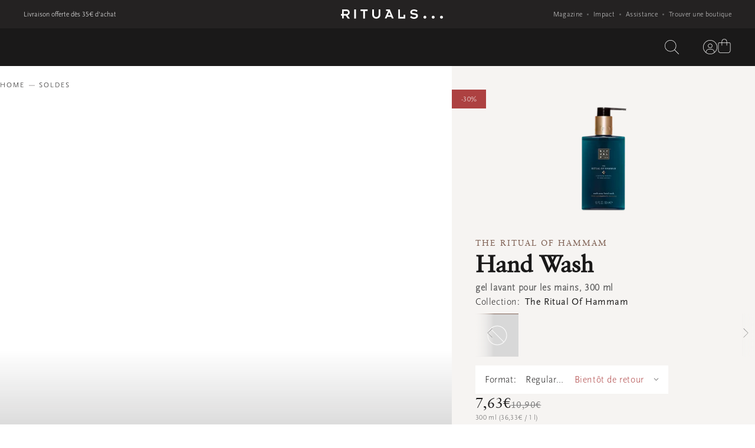

--- FILE ---
content_type: text/css; charset=utf8
request_url: https://www.rituals.com/mobify/bundle/3587/main.css
body_size: 40703
content:
.XTrD8gFe{color:#1a1919;font-family:ClassGarmnd BT,Times New Roman,serif;font-style:normal;font-weight:400}.XTrD8gFe.teLz_1gn{font-size:28px;line-height:40px}@media (min-width:1024px){.XTrD8gFe.teLz_1gn{font-size:40px;line-height:56px}}@media (min-width:2560px){.XTrD8gFe.teLz_1gn{font-size:54px;line-height:64px}}.XTrD8gFe.kAXJXMv4{font-size:24px;line-height:32px}@media (min-width:1024px){.XTrD8gFe.kAXJXMv4{font-size:36px;line-height:48px}}@media (min-width:2560px){.XTrD8gFe.kAXJXMv4{font-size:48px;line-height:64px}}.XTrD8gFe.nrVMhYVG{font-size:20px;line-height:32px}@media (min-width:1024px){.XTrD8gFe.nrVMhYVG{font-size:30px;line-height:40px}}@media (min-width:2560px){.XTrD8gFe.nrVMhYVG{font-size:40px;line-height:56px}}.XTrD8gFe.a82g06OF{font-size:18px;line-height:24px}@media (min-width:1024px){.XTrD8gFe.a82g06OF{font-size:24px;line-height:32px}}@media (min-width:2560px){.XTrD8gFe.a82g06OF{font-size:30px;line-height:40px}}.XTrD8gFe.RXvTnJzk{font-size:16px;line-height:24px}@media (min-width:1024px){.XTrD8gFe.RXvTnJzk{font-size:20px;line-height:32px}}@media (min-width:2560px){.XTrD8gFe.RXvTnJzk{font-size:24px;line-height:40px}}.XTrD8gFe.U_KlUXtn{font-size:14px;line-height:24px}@media (min-width:1024px){.XTrD8gFe.U_KlUXtn{font-size:16px;line-height:24px}}@media (min-width:2560px){.XTrD8gFe.U_KlUXtn{font-size:20px;line-height:32px}}.XTrD8gFe.EE0YBGpA{font-size:32px;line-height:40px}@media (min-width:1024px){.XTrD8gFe.EE0YBGpA{font-size:40px;line-height:48px}}@media (min-width:2560px){.XTrD8gFe.EE0YBGpA{font-size:60px;line-height:72px}}.PmN6Yk3r{color:#1a1919;font-family:Scala Sans Pro,Segoe UI,Roboto,Helvetica Neue,sans-serif}.PmN6Yk3r.Nfq4TqdI{font-size:12px;letter-spacing:.3px;line-height:16px}@media (min-width:2560px){.PmN6Yk3r.Nfq4TqdI{font-size:14px;line-height:24px}}.PmN6Yk3r.mcvkN51T{font-size:14px;letter-spacing:.3px;line-height:24px}@media (min-width:2560px){.PmN6Yk3r.mcvkN51T{font-size:16px;letter-spacing:.6px;line-height:24px}}.PmN6Yk3r.yFZfQKg5{font-size:16px;letter-spacing:.6px;line-height:24px}@media (min-width:2560px){.PmN6Yk3r.yFZfQKg5{font-size:18px;line-height:32px}}.PmN6Yk3r.H6kGoOCr{font-family:Scala Sans Pro,Segoe UI,Roboto,Helvetica Neue,sans-serif;font-weight:300}.PmN6Yk3r.ODpHmybu{font-family:Scala Sans Pro Regular,Segoe UI,Roboto,Helvetica Neue,sans-serif;font-weight:400}.PmN6Yk3r.VarBSjLg{font-family:Scala Sans Pro Bold,Segoe UI,Roboto,Helvetica Neue,sans-serif}.PmN6Yk3r.ORfRuNvS{font-family:Scala Sans Pro Italic,Segoe UI,Roboto,Helvetica Neue,sans-serif}._jz_51Ia{text-decoration:underline}.ql00eotn{background:#1a1919;height:100vh;left:0;position:fixed;top:0;width:100%;z-index:98}:host,:root{--fa-font-solid:normal 900 1em/1 "Font Awesome 6 Free";--fa-font-regular:normal 400 1em/1 "Font Awesome 6 Free";--fa-font-light:normal 300 1em/1 "Font Awesome 6 Pro";--fa-font-thin:normal 100 1em/1 "Font Awesome 6 Pro";--fa-font-duotone:normal 900 1em/1 "Font Awesome 6 Duotone";--fa-font-duotone-regular:normal 400 1em/1 "Font Awesome 6 Duotone";--fa-font-duotone-light:normal 300 1em/1 "Font Awesome 6 Duotone";--fa-font-duotone-thin:normal 100 1em/1 "Font Awesome 6 Duotone";--fa-font-brands:normal 400 1em/1 "Font Awesome 6 Brands";--fa-font-sharp-solid:normal 900 1em/1 "Font Awesome 6 Sharp";--fa-font-sharp-regular:normal 400 1em/1 "Font Awesome 6 Sharp";--fa-font-sharp-light:normal 300 1em/1 "Font Awesome 6 Sharp";--fa-font-sharp-thin:normal 100 1em/1 "Font Awesome 6 Sharp";--fa-font-sharp-duotone-solid:normal 900 1em/1 "Font Awesome 6 Sharp Duotone";--fa-font-sharp-duotone-regular:normal 400 1em/1 "Font Awesome 6 Sharp Duotone";--fa-font-sharp-duotone-light:normal 300 1em/1 "Font Awesome 6 Sharp Duotone";--fa-font-sharp-duotone-thin:normal 100 1em/1 "Font Awesome 6 Sharp Duotone"}svg.svg-inline--fa:not(:host),svg.svg-inline--fa:not(:root){box-sizing:content-box;overflow:visible}.svg-inline--fa{display:var(--fa-display,inline-block);height:1em;overflow:visible;vertical-align:-.125em}.svg-inline--fa.fa-2xs{vertical-align:.1em}.svg-inline--fa.fa-xs{vertical-align:0}.svg-inline--fa.fa-sm{vertical-align:-.07143em}.svg-inline--fa.fa-lg{vertical-align:-.2em}.svg-inline--fa.fa-xl{vertical-align:-.25em}.svg-inline--fa.fa-2xl{vertical-align:-.3125em}.svg-inline--fa.fa-pull-left{margin-right:var(--fa-pull-margin,.3em);width:auto}.svg-inline--fa.fa-pull-right{margin-left:var(--fa-pull-margin,.3em);width:auto}.svg-inline--fa.fa-li{top:.25em;width:var(--fa-li-width,2em)}.svg-inline--fa.fa-fw{width:var(--fa-fw-width,1.25em)}.fa-layers svg.svg-inline--fa{bottom:0;left:0;margin:auto;position:absolute;right:0;top:0}.fa-layers-counter,.fa-layers-text{display:inline-block;position:absolute;text-align:center}.fa-layers{display:inline-block;height:1em;position:relative;text-align:center;vertical-align:-.125em;width:1em}.fa-layers svg.svg-inline--fa{transform-origin:center center}.fa-layers-text{left:50%;top:50%;transform:translate(-50%,-50%);transform-origin:center center}.fa-layers-counter{background-color:var(--fa-counter-background-color,#ff253a);border-radius:var(--fa-counter-border-radius,1em);box-sizing:border-box;color:var(--fa-inverse,#fff);line-height:var(--fa-counter-line-height,1);max-width:var(--fa-counter-max-width,5em);min-width:var(--fa-counter-min-width,1.5em);overflow:hidden;padding:var(--fa-counter-padding,.25em .5em);right:var(--fa-right,0);text-overflow:ellipsis;top:var(--fa-top,0);transform:scale(var(--fa-counter-scale,.25));transform-origin:top right}.fa-layers-bottom-right{bottom:var(--fa-bottom,0);right:var(--fa-right,0);top:auto;transform:scale(var(--fa-layers-scale,.25));transform-origin:bottom right}.fa-layers-bottom-left{bottom:var(--fa-bottom,0);left:var(--fa-left,0);right:auto;top:auto;transform:scale(var(--fa-layers-scale,.25));transform-origin:bottom left}.fa-layers-top-right{right:var(--fa-right,0);top:var(--fa-top,0);transform:scale(var(--fa-layers-scale,.25));transform-origin:top right}.fa-layers-top-left{left:var(--fa-left,0);right:auto;top:var(--fa-top,0);transform:scale(var(--fa-layers-scale,.25));transform-origin:top left}.fa-1x{font-size:1em}.fa-2x{font-size:2em}.fa-3x{font-size:3em}.fa-4x{font-size:4em}.fa-5x{font-size:5em}.fa-6x{font-size:6em}.fa-7x{font-size:7em}.fa-8x{font-size:8em}.fa-9x{font-size:9em}.fa-10x{font-size:10em}.fa-2xs{font-size:.625em;line-height:.1em;vertical-align:.225em}.fa-xs{font-size:.75em;line-height:.08333em;vertical-align:.125em}.fa-sm{font-size:.875em;line-height:.07143em;vertical-align:.05357em}.fa-lg{font-size:1.25em;line-height:.05em;vertical-align:-.075em}.fa-xl{font-size:1.5em;line-height:.04167em;vertical-align:-.125em}.fa-2xl{font-size:2em;line-height:.03125em;vertical-align:-.1875em}.fa-fw{text-align:center;width:1.25em}.fa-ul{list-style-type:none;margin-left:var(--fa-li-margin,2.5em);padding-left:0}.fa-ul>li{position:relative}.fa-li{left:calc(var(--fa-li-width, 2em)*-1);line-height:inherit;position:absolute;text-align:center;width:var(--fa-li-width,2em)}.fa-border{border-color:var(--fa-border-color,#eee);border-radius:var(--fa-border-radius,.1em);border-style:var(--fa-border-style,solid);border-width:var(--fa-border-width,.08em);padding:var(--fa-border-padding,.2em .25em .15em)}.fa-pull-left{float:left;margin-right:var(--fa-pull-margin,.3em)}.fa-pull-right{float:right;margin-left:var(--fa-pull-margin,.3em)}.fa-beat{animation-delay:var(--fa-animation-delay,0s);animation-direction:var(--fa-animation-direction,normal);animation-duration:var(--fa-animation-duration,1s);animation-iteration-count:var(--fa-animation-iteration-count,infinite);animation-name:fa-beat;animation-timing-function:var(--fa-animation-timing,ease-in-out)}.fa-bounce{animation-delay:var(--fa-animation-delay,0s);animation-direction:var(--fa-animation-direction,normal);animation-duration:var(--fa-animation-duration,1s);animation-iteration-count:var(--fa-animation-iteration-count,infinite);animation-name:fa-bounce;animation-timing-function:var(--fa-animation-timing,cubic-bezier(.28,.84,.42,1))}.fa-fade{animation-iteration-count:var(--fa-animation-iteration-count,infinite);animation-name:fa-fade;animation-timing-function:var(--fa-animation-timing,cubic-bezier(.4,0,.6,1))}.fa-beat-fade,.fa-fade{animation-delay:var(--fa-animation-delay,0s);animation-direction:var(--fa-animation-direction,normal);animation-duration:var(--fa-animation-duration,1s)}.fa-beat-fade{animation-iteration-count:var(--fa-animation-iteration-count,infinite);animation-name:fa-beat-fade;animation-timing-function:var(--fa-animation-timing,cubic-bezier(.4,0,.6,1))}.fa-flip{animation-delay:var(--fa-animation-delay,0s);animation-direction:var(--fa-animation-direction,normal);animation-duration:var(--fa-animation-duration,1s);animation-iteration-count:var(--fa-animation-iteration-count,infinite);animation-name:fa-flip;animation-timing-function:var(--fa-animation-timing,ease-in-out)}.fa-shake{animation-duration:var(--fa-animation-duration,1s);animation-iteration-count:var(--fa-animation-iteration-count,infinite);animation-name:fa-shake;animation-timing-function:var(--fa-animation-timing,linear)}.fa-shake,.fa-spin{animation-delay:var(--fa-animation-delay,0s);animation-direction:var(--fa-animation-direction,normal)}.fa-spin{animation-duration:var(--fa-animation-duration,2s);animation-iteration-count:var(--fa-animation-iteration-count,infinite);animation-name:fa-spin;animation-timing-function:var(--fa-animation-timing,linear)}.fa-spin-reverse{--fa-animation-direction:reverse}.fa-pulse,.fa-spin-pulse{animation-direction:var(--fa-animation-direction,normal);animation-duration:var(--fa-animation-duration,1s);animation-iteration-count:var(--fa-animation-iteration-count,infinite);animation-name:fa-spin;animation-timing-function:var(--fa-animation-timing,steps(8))}@media (prefers-reduced-motion:reduce){.fa-beat,.fa-beat-fade,.fa-bounce,.fa-fade,.fa-flip,.fa-pulse,.fa-shake,.fa-spin,.fa-spin-pulse{animation-delay:-1ms;animation-duration:1ms;animation-iteration-count:1;transition-delay:0s;transition-duration:0s}}@keyframes fa-beat{0%,90%{transform:scale(1)}45%{transform:scale(var(--fa-beat-scale,1.25))}}@keyframes fa-bounce{0%{transform:scale(1) translateY(0)}10%{transform:scale(var(--fa-bounce-start-scale-x,1.1),var(--fa-bounce-start-scale-y,.9)) translateY(0)}30%{transform:scale(var(--fa-bounce-jump-scale-x,.9),var(--fa-bounce-jump-scale-y,1.1)) translateY(var(--fa-bounce-height,-.5em))}50%{transform:scale(var(--fa-bounce-land-scale-x,1.05),var(--fa-bounce-land-scale-y,.95)) translateY(0)}57%{transform:scale(1) translateY(var(--fa-bounce-rebound,-.125em))}64%{transform:scale(1) translateY(0)}to{transform:scale(1) translateY(0)}}@keyframes fa-fade{50%{opacity:var(--fa-fade-opacity,.4)}}@keyframes fa-beat-fade{0%,to{opacity:var(--fa-beat-fade-opacity,.4);transform:scale(1)}50%{opacity:1;transform:scale(var(--fa-beat-fade-scale,1.125))}}@keyframes fa-flip{50%{transform:rotate3d(var(--fa-flip-x,0),var(--fa-flip-y,1),var(--fa-flip-z,0),var(--fa-flip-angle,-180deg))}}@keyframes fa-shake{0%{transform:rotate(-15deg)}4%{transform:rotate(15deg)}24%,8%{transform:rotate(-18deg)}12%,28%{transform:rotate(18deg)}16%{transform:rotate(-22deg)}20%{transform:rotate(22deg)}32%{transform:rotate(-12deg)}36%{transform:rotate(12deg)}40%,to{transform:rotate(0deg)}}@keyframes fa-spin{0%{transform:rotate(0deg)}to{transform:rotate(1turn)}}.fa-rotate-90{transform:rotate(90deg)}.fa-rotate-180{transform:rotate(180deg)}.fa-rotate-270{transform:rotate(270deg)}.fa-flip-horizontal{transform:scaleX(-1)}.fa-flip-vertical{transform:scaleY(-1)}.fa-flip-both,.fa-flip-horizontal.fa-flip-vertical{transform:scale(-1)}.fa-rotate-by{transform:rotate(var(--fa-rotate-angle,0))}.fa-stack{display:inline-block;height:2em;position:relative;vertical-align:middle;width:2.5em}.fa-stack-1x,.fa-stack-2x{bottom:0;left:0;margin:auto;position:absolute;right:0;top:0;z-index:var(--fa-stack-z-index,auto)}.svg-inline--fa.fa-stack-1x{height:1em;width:1.25em}.svg-inline--fa.fa-stack-2x{height:2em;width:2.5em}.fa-inverse{color:var(--fa-inverse,#fff)}.fa-sr-only,.fa-sr-only-focusable:not(:focus),.sr-only,.sr-only-focusable:not(:focus){height:1px;margin:-1px;overflow:hidden;padding:0;position:absolute;width:1px;clip:rect(0,0,0,0);border-width:0;white-space:nowrap}.svg-inline--fa .fa-primary{fill:var(--fa-primary-color,currentColor);opacity:var(--fa-primary-opacity,1)}.svg-inline--fa .fa-secondary{fill:var(--fa-secondary-color,currentColor)}.svg-inline--fa .fa-secondary,.svg-inline--fa.fa-swap-opacity .fa-primary{opacity:var(--fa-secondary-opacity,.4)}.svg-inline--fa.fa-swap-opacity .fa-secondary{opacity:var(--fa-primary-opacity,1)}.svg-inline--fa mask .fa-primary,.svg-inline--fa mask .fa-secondary{fill:#000}.hKGTj_2d{align-items:center;background-color:#fff;display:flex;flex-direction:column;left:50%;padding:40px 24px;position:fixed;top:50%;transform:translate(-50%,-50%);width:calc(100% - 48px);z-index:999}@media (min-width:768px) and (max-width:1023px){.hKGTj_2d{margin:0;padding:40px 48px;width:calc(100% - 160px)}}@media (min-width:1024px){.hKGTj_2d{padding:48px 64px;width:640px}}@media (min-width:2560px){.hKGTj_2d{width:720px}}.hKGTj_2d .l7rucDBe{display:flex;margin-top:24px;row-gap:16px;width:100%}@media (min-width:1024px){.hKGTj_2d .l7rucDBe{margin-top:32px}}.hKGTj_2d .lLJmJ87R{flex-direction:column}.hKGTj_2d .Er_ijtMU{column-gap:16px;flex-direction:row;justify-content:center}.hKGTj_2d .w3hLAMLI{text-align:center;text-wrap:pretty}.hKGTj_2d .w3hLAMLI p{font-size:14px;margin-top:8px}@media (min-width:1024px){.hKGTj_2d .w3hLAMLI p{font-size:16px}}.hKGTj_2d .g3DqpBDr{cursor:pointer;height:24px;position:absolute;right:16px;top:16px;width:24px}@media (min-width:768px) and (max-width:1023px){.hKGTj_2d .g3DqpBDr{right:16px;top:16px}}@media (min-width:1024px){.hKGTj_2d .g3DqpBDr{right:24px;top:24px}}.paN_2b0q{align-items:center;cursor:pointer;display:flex;font-family:Scala Sans Pro,Segoe UI,Roboto,Helvetica Neue,sans-serif;font-size:12px;gap:8px;height:48px;justify-content:center;letter-spacing:2px;line-height:16px;padding:0 32px;text-align:center;text-transform:uppercase}.OnN47eee{flex-direction:row-reverse}._HYf2jhj{background-color:var(--primaryBackgroundColor);border:1px solid var(--primaryBackgroundColor);color:var(--primaryTextColor)}._HYf2jhj:disabled{background-color:var(--disabledBackgroundColor);border-color:var(--disabledBackgroundColor);color:var(--disabledTextColor)}@media (hover:hover) and (pointer:fine){._HYf2jhj:hover{background-color:var(--primaryHoverBackgroundColor);border:1px solid var(--primaryHoverBackgroundColor)}}@media (max-width:1023px){._HYf2jhj:active{background-color:var(--primaryHoverBackgroundColor);border:1px solid var(--primaryHoverBackgroundColor)}}.dX2ublYy{background-color:transparent;border:1px solid var(--secondaryBorderColor);color:var(--secondaryTextColor)}.dX2ublYy:hover{background-color:var(--secondaryHoverBackgroundColor);color:var(--secondaryHoverTextColor)}.dX2ublYy:disabled{background-color:transparent}.KwTsJqLs,.dX2ublYy:disabled{color:var(--secondaryTextColor)}.KwTsJqLs{height:auto;padding:0}.KwTsJqLs:hover{text-decoration:underline;text-underline-offset:6px}.KtIkhfdS{color:var(--linkTextColor);height:auto;letter-spacing:.3px;padding:0;text-decoration:underline;text-transform:none}.KtIkhfdS:hover{text-decoration:none}.mFDdVuRG{font-size:12px;padding:10px 32px}._aZfChOh{font-size:14px;padding:11px 32px}.zowRTi1I{font-size:16px;padding:12px 32px}.Q_yJvmwx{font-size:0;padding:12px}.Q_yJvmwx svg{height:24px;width:24px}.paN_2b0q.oAbJp66M{--primaryBackgroundColor:#1a1919;--primaryTextColor:#fff;--primaryHoverBackgroundColor:#453f3f;--disabledBackgroundColor:#d8d8d8;--disabledTextColor:#333;--secondaryBorderColor:rgba(26,25,25,.16);--secondaryTextColor:#1a1919;--secondaryHoverBackgroundColor:#1a1919;--secondaryHoverTextColor:#fff;--linkTextColor:#816356}.paN_2b0q.xwyXuZx7{--primaryBackgroundColor:#fff;--primaryTextColor:#1a1919;--primaryHoverBackgroundColor:#d8d8d8;--disabledBackgroundColor:#626262;--disabledTextColor:#d8d8d8;--secondaryBorderColor:hsla(0,0%,100%,.24);--secondaryTextColor:#fff;--secondaryHoverBackgroundColor:#fff;--secondaryHoverTextColor:#1a1919}.oS46mg1x{height:100%;position:relative;width:100%}.KdGr36in{background-color:var(--backgroundColor);border:1px solid var(--borderColor);border-radius:16px;color:var(--textColor);display:inline-flex;flex-shrink:0;font-size:14px;font-style:normal;font-weight:300;justify-content:center;letter-spacing:.4px;line-height:14px;padding:8px 16px}.KdGr36in span{align-items:center;color:#7f7f7f;display:flex;justify-content:center;margin-left:8px}.KdGr36in.kHTnM7dY{--borderColor:#d8d8d8;--backgroundColor:transparent;--hoverBackground:#242222;--hoverColor:#fff;--textColor:#1a1919}.KdGr36in.QjBswwhr{--borderColor:transparent;--backgroundColor:rgba(26,25,25,.6);--hoverBackground:#fff;--hoverColor:#1a1919;--textColor:#fff}.KdGr36in.QMrG7SXV{background-color:var(--hoverBackground);border-color:var(--hoverBackground);padding-right:12px}.KdGr36in.QMrG7SXV,.KdGr36in.QMrG7SXV p{color:var(--hoverColor)}@media (min-width:1024px){.KdGr36in:hover{background-color:var(--hoverBackground);border-color:var(--hoverBackground);color:var(--hoverColor)}}.GOvZVROW{cursor:pointer;display:block;margin:auto;padding:16px 0;width:100%}.GOvZVROW .ihMAnLNr{width:auto}.GOvZVROW .ihMAnLNr:first-child{padding-left:16px}.tzCk7cZ3{align-items:center;bottom:40px;display:flex;gap:16px;opacity:0;position:absolute;right:40px;transition:opacity .6s cubic-bezier(.32,.24,.15,1) .3s;z-index:3}.tzCk7cZ3 svg{background:transparent;border:1px solid hsla(0,0%,100%,.24);border-radius:50px;color:#fff;height:24px;max-width:24px;padding:12px;width:24px}@media (min-width:768px){.tzCk7cZ3 svg{padding:20px}}.wKZoFyhN{height:100%;overflow:hidden;position:relative;width:100%}.wKZoFyhN img,.wKZoFyhN video{height:100%;object-fit:cover;width:100%}.KNRcT8Pa{height:100%}.wKZoFyhN:hover .tzCk7cZ3{opacity:1}.UjvXMPVh{appearance:none;background:transparent;cursor:pointer;display:none;height:72px;padding-left:15px;position:absolute;top:0;transform:rotate(-90deg);transform-origin:top left}.UjvXMPVh:focus{outline:none}.UjvXMPVh::-webkit-slider-runnable-track{border-top:1px solid hsla(0,0%,100%,.24)}.UjvXMPVh::-moz-range-track{border-top:1px solid hsla(0,0%,100%,.24)}.UjvXMPVh::-webkit-slider-thumb{appearance:none;background-color:#fff;border-radius:50%;cursor:pointer;height:18px;margin-top:-9px;width:18px}.UjvXMPVh::-moz-range-thumb{appearance:none;background-color:#fff;border-radius:50%;cursor:pointer;height:18px;margin-top:-9px;width:18px}.RyTLi6zH:hover .UjvXMPVh{display:block}@font-face{font-family:swiper-icons;font-style:normal;font-weight:400;src:url("data:application/font-woff;charset=utf-8;base64, [base64]//wADZ2x5ZgAAAywAAADMAAAD2MHtryVoZWFkAAABbAAAADAAAAA2E2+eoWhoZWEAAAGcAAAAHwAAACQC9gDzaG10eAAAAigAAAAZAAAArgJkABFsb2NhAAAC0AAAAFoAAABaFQAUGG1heHAAAAG8AAAAHwAAACAAcABAbmFtZQAAA/gAAAE5AAACXvFdBwlwb3N0AAAFNAAAAGIAAACE5s74hXjaY2BkYGAAYpf5Hu/j+W2+MnAzMYDAzaX6QjD6/4//Bxj5GA8AuRwMYGkAPywL13jaY2BkYGA88P8Agx4j+/8fQDYfA1AEBWgDAIB2BOoAeNpjYGRgYNBh4GdgYgABEMnIABJzYNADCQAACWgAsQB42mNgYfzCOIGBlYGB0YcxjYGBwR1Kf2WQZGhhYGBiYGVmgAFGBiQQkOaawtDAoMBQxXjg/wEGPcYDDA4wNUA2CCgwsAAAO4EL6gAAeNpj2M0gyAACqxgGNWBkZ2D4/wMA+xkDdgAAAHjaY2BgYGaAYBkGRgYQiAHyGMF8FgYHIM3DwMHABGQrMOgyWDLEM1T9/w8UBfEMgLzE////P/5//f/V/xv+r4eaAAeMbAxwIUYmIMHEgKYAYjUcsDAwsLKxc3BycfPw8jEQA/[base64]/uznmfPFBNODM2K7MTQ45YEAZqGP81AmGGcF3iPqOop0r1SPTaTbVkfUe4HXj97wYE+yNwWYxwWu4v1ugWHgo3S1XdZEVqWM7ET0cfnLGxWfkgR42o2PvWrDMBSFj/IHLaF0zKjRgdiVMwScNRAoWUoH78Y2icB/yIY09An6AH2Bdu/UB+yxopYshQiEvnvu0dURgDt8QeC8PDw7Fpji3fEA4z/PEJ6YOB5hKh4dj3EvXhxPqH/SKUY3rJ7srZ4FZnh1PMAtPhwP6fl2PMJMPDgeQ4rY8YT6Gzao0eAEA409DuggmTnFnOcSCiEiLMgxCiTI6Cq5DZUd3Qmp10vO0LaLTd2cjN4fOumlc7lUYbSQcZFkutRG7g6JKZKy0RmdLY680CDnEJ+UMkpFFe1RN7nxdVpXrC4aTtnaurOnYercZg2YVmLN/d/gczfEimrE/fs/bOuq29Zmn8tloORaXgZgGa78yO9/cnXm2BpaGvq25Dv9S4E9+5SIc9PqupJKhYFSSl47+Qcr1mYNAAAAeNptw0cKwkAAAMDZJA8Q7OUJvkLsPfZ6zFVERPy8qHh2YER+3i/BP83vIBLLySsoKimrqKqpa2hp6+jq6RsYGhmbmJqZSy0sraxtbO3sHRydnEMU4uR6yx7JJXveP7WrDycAAAAAAAH//wACeNpjYGRgYOABYhkgZgJCZgZNBkYGLQZtIJsFLMYAAAw3ALgAeNolizEKgDAQBCchRbC2sFER0YD6qVQiBCv/H9ezGI6Z5XBAw8CBK/m5iQQVauVbXLnOrMZv2oLdKFa8Pjuru2hJzGabmOSLzNMzvutpB3N42mNgZGBg4GKQYzBhYMxJLMlj4GBgAYow/P/PAJJhLM6sSoWKfWCAAwDAjgbRAAB42mNgYGBkAIIbCZo5IPrmUn0hGA0AO8EFTQAA")}:root{--swiper-theme-color:#007aff}:host{display:block;margin-left:auto;margin-right:auto;position:relative;z-index:1}.swiper{display:block;list-style:none;margin-left:auto;margin-right:auto;overflow:hidden;padding:0;position:relative;z-index:1}.swiper-vertical>.swiper-wrapper{flex-direction:column}.swiper-wrapper{box-sizing:content-box;display:flex;height:100%;position:relative;transition-property:transform;transition-timing-function:var(--swiper-wrapper-transition-timing-function,initial);width:100%;z-index:1}.swiper-android .swiper-slide,.swiper-ios .swiper-slide,.swiper-wrapper{transform:translateZ(0)}.swiper-horizontal{touch-action:pan-y}.swiper-vertical{touch-action:pan-x}.swiper-slide{display:block;flex-shrink:0;height:100%;position:relative;transition-property:transform;width:100%}.swiper-slide-invisible-blank{visibility:hidden}.swiper-autoheight,.swiper-autoheight .swiper-slide{height:auto}.swiper-autoheight .swiper-wrapper{align-items:flex-start;transition-property:transform,height}.swiper-backface-hidden .swiper-slide{-webkit-backface-visibility:hidden;backface-visibility:hidden;transform:translateZ(0)}.swiper-3d.swiper-css-mode .swiper-wrapper{perspective:1200px}.swiper-3d .swiper-wrapper{transform-style:preserve-3d}.swiper-3d{perspective:1200px}.swiper-3d .swiper-cube-shadow,.swiper-3d .swiper-slide{transform-style:preserve-3d}.swiper-css-mode>.swiper-wrapper{overflow:auto;scrollbar-width:none;-ms-overflow-style:none}.swiper-css-mode>.swiper-wrapper::-webkit-scrollbar{display:none}.swiper-css-mode>.swiper-wrapper>.swiper-slide{scroll-snap-align:start start}.swiper-css-mode.swiper-horizontal>.swiper-wrapper{scroll-snap-type:x mandatory}.swiper-css-mode.swiper-vertical>.swiper-wrapper{scroll-snap-type:y mandatory}.swiper-css-mode.swiper-free-mode>.swiper-wrapper{scroll-snap-type:none}.swiper-css-mode.swiper-free-mode>.swiper-wrapper>.swiper-slide{scroll-snap-align:none}.swiper-css-mode.swiper-centered>.swiper-wrapper:before{content:"";flex-shrink:0;order:9999}.swiper-css-mode.swiper-centered>.swiper-wrapper>.swiper-slide{scroll-snap-align:center center;scroll-snap-stop:always}.swiper-css-mode.swiper-centered.swiper-horizontal>.swiper-wrapper>.swiper-slide:first-child{margin-inline-start:var(--swiper-centered-offset-before)}.swiper-css-mode.swiper-centered.swiper-horizontal>.swiper-wrapper:before{height:100%;min-height:1px;width:var(--swiper-centered-offset-after)}.swiper-css-mode.swiper-centered.swiper-vertical>.swiper-wrapper>.swiper-slide:first-child{margin-block-start:var(--swiper-centered-offset-before)}.swiper-css-mode.swiper-centered.swiper-vertical>.swiper-wrapper:before{height:var(--swiper-centered-offset-after);min-width:1px;width:100%}.swiper-3d .swiper-slide-shadow,.swiper-3d .swiper-slide-shadow-bottom,.swiper-3d .swiper-slide-shadow-left,.swiper-3d .swiper-slide-shadow-right,.swiper-3d .swiper-slide-shadow-top{height:100%;left:0;pointer-events:none;position:absolute;top:0;width:100%;z-index:10}.swiper-3d .swiper-slide-shadow{background:rgba(0,0,0,.15)}.swiper-3d .swiper-slide-shadow-left{background-image:linear-gradient(270deg,rgba(0,0,0,.5),transparent)}.swiper-3d .swiper-slide-shadow-right{background-image:linear-gradient(90deg,rgba(0,0,0,.5),transparent)}.swiper-3d .swiper-slide-shadow-top{background-image:linear-gradient(0deg,rgba(0,0,0,.5),transparent)}.swiper-3d .swiper-slide-shadow-bottom{background-image:linear-gradient(180deg,rgba(0,0,0,.5),transparent)}.swiper-lazy-preloader{border:4px solid var(--swiper-preloader-color,var(--swiper-theme-color));border-radius:50%;border-top:4px solid transparent;box-sizing:border-box;height:42px;left:50%;margin-left:-21px;margin-top:-21px;position:absolute;top:50%;transform-origin:50%;width:42px;z-index:10}.swiper-watch-progress .swiper-slide-visible .swiper-lazy-preloader,.swiper:not(.swiper-watch-progress) .swiper-lazy-preloader{animation:swiper-preloader-spin 1s linear infinite}.swiper-lazy-preloader-white{--swiper-preloader-color:#fff}.swiper-lazy-preloader-black{--swiper-preloader-color:#000}@keyframes swiper-preloader-spin{0%{transform:rotate(0deg)}to{transform:rotate(1turn)}}:root{--swiper-navigation-size:44px}.swiper-button-next,.swiper-button-prev{align-items:center;color:var(--swiper-navigation-color,var(--swiper-theme-color));cursor:pointer;display:flex;height:var(--swiper-navigation-size);justify-content:center;margin-top:calc(0px - var(--swiper-navigation-size)/2);position:absolute;top:var(--swiper-navigation-top-offset,50%);width:calc(var(--swiper-navigation-size)/44*27);z-index:10}.swiper-button-next.swiper-button-disabled,.swiper-button-prev.swiper-button-disabled{cursor:auto;opacity:.35;pointer-events:none}.swiper-button-next.swiper-button-hidden,.swiper-button-prev.swiper-button-hidden{cursor:auto;opacity:0;pointer-events:none}.swiper-navigation-disabled .swiper-button-next,.swiper-navigation-disabled .swiper-button-prev{display:none!important}.swiper-button-next svg,.swiper-button-prev svg{height:100%;object-fit:contain;transform-origin:center;width:100%}.swiper-rtl .swiper-button-next svg,.swiper-rtl .swiper-button-prev svg{transform:rotate(180deg)}.swiper-button-prev,.swiper-rtl .swiper-button-next{left:var(--swiper-navigation-sides-offset,10px);right:auto}.swiper-button-lock{display:none}.swiper-button-next:after,.swiper-button-prev:after{font-family:swiper-icons;font-size:var(--swiper-navigation-size);font-variant:normal;letter-spacing:0;line-height:1;text-transform:none!important}.swiper-button-prev:after,.swiper-rtl .swiper-button-next:after{content:"prev"}.swiper-button-next,.swiper-rtl .swiper-button-prev{left:auto;right:var(--swiper-navigation-sides-offset,10px)}.swiper-button-next:after,.swiper-rtl .swiper-button-prev:after{content:"next"}.swiper-pagination{position:absolute;text-align:center;transform:translateZ(0);transition:opacity .3s;z-index:10}.swiper-pagination.swiper-pagination-hidden{opacity:0}.swiper-pagination-disabled>.swiper-pagination,.swiper-pagination.swiper-pagination-disabled{display:none!important}.swiper-horizontal>.swiper-pagination-bullets,.swiper-pagination-bullets.swiper-pagination-horizontal,.swiper-pagination-custom,.swiper-pagination-fraction{bottom:var(--swiper-pagination-bottom,8px);left:0;top:var(--swiper-pagination-top,auto);width:100%}.swiper-pagination-bullets-dynamic{font-size:0;overflow:hidden}.swiper-pagination-bullets-dynamic .swiper-pagination-bullet{position:relative;transform:scale(.33)}.swiper-pagination-bullets-dynamic .swiper-pagination-bullet-active,.swiper-pagination-bullets-dynamic .swiper-pagination-bullet-active-main{transform:scale(1)}.swiper-pagination-bullets-dynamic .swiper-pagination-bullet-active-prev{transform:scale(.66)}.swiper-pagination-bullets-dynamic .swiper-pagination-bullet-active-prev-prev{transform:scale(.33)}.swiper-pagination-bullets-dynamic .swiper-pagination-bullet-active-next{transform:scale(.66)}.swiper-pagination-bullets-dynamic .swiper-pagination-bullet-active-next-next{transform:scale(.33)}.swiper-pagination-bullet{background:var(--swiper-pagination-bullet-inactive-color,#000);border-radius:var(--swiper-pagination-bullet-border-radius,50%);display:inline-block;height:var(--swiper-pagination-bullet-height,var(--swiper-pagination-bullet-size,8px));opacity:var(--swiper-pagination-bullet-inactive-opacity,.2);width:var(--swiper-pagination-bullet-width,var(--swiper-pagination-bullet-size,8px))}button.swiper-pagination-bullet{-webkit-appearance:none;appearance:none;border:none;box-shadow:none;margin:0;padding:0}.swiper-pagination-clickable .swiper-pagination-bullet{cursor:pointer}.swiper-pagination-bullet:only-child{display:none!important}.swiper-pagination-bullet-active{background:var(--swiper-pagination-color,var(--swiper-theme-color));opacity:var(--swiper-pagination-bullet-opacity,1)}.swiper-pagination-vertical.swiper-pagination-bullets,.swiper-vertical>.swiper-pagination-bullets{left:var(--swiper-pagination-left,auto);right:var(--swiper-pagination-right,8px);top:50%;transform:translate3d(0,-50%,0)}.swiper-pagination-vertical.swiper-pagination-bullets .swiper-pagination-bullet,.swiper-vertical>.swiper-pagination-bullets .swiper-pagination-bullet{display:block;margin:var(--swiper-pagination-bullet-vertical-gap,6px) 0}.swiper-pagination-vertical.swiper-pagination-bullets.swiper-pagination-bullets-dynamic,.swiper-vertical>.swiper-pagination-bullets.swiper-pagination-bullets-dynamic{top:50%;transform:translateY(-50%);width:8px}.swiper-pagination-vertical.swiper-pagination-bullets.swiper-pagination-bullets-dynamic .swiper-pagination-bullet,.swiper-vertical>.swiper-pagination-bullets.swiper-pagination-bullets-dynamic .swiper-pagination-bullet{display:inline-block;transition:transform .2s,top .2s}.swiper-horizontal>.swiper-pagination-bullets .swiper-pagination-bullet,.swiper-pagination-horizontal.swiper-pagination-bullets .swiper-pagination-bullet{margin:0 var(--swiper-pagination-bullet-horizontal-gap,4px)}.swiper-horizontal>.swiper-pagination-bullets.swiper-pagination-bullets-dynamic,.swiper-pagination-horizontal.swiper-pagination-bullets.swiper-pagination-bullets-dynamic{left:50%;transform:translateX(-50%);white-space:nowrap}.swiper-horizontal>.swiper-pagination-bullets.swiper-pagination-bullets-dynamic .swiper-pagination-bullet,.swiper-pagination-horizontal.swiper-pagination-bullets.swiper-pagination-bullets-dynamic .swiper-pagination-bullet{transition:transform .2s,left .2s}.swiper-horizontal.swiper-rtl>.swiper-pagination-bullets-dynamic .swiper-pagination-bullet{transition:transform .2s,right .2s}.swiper-pagination-fraction{color:var(--swiper-pagination-fraction-color,inherit)}.swiper-pagination-progressbar{background:var(--swiper-pagination-progressbar-bg-color,rgba(0,0,0,.25));position:absolute}.swiper-pagination-progressbar .swiper-pagination-progressbar-fill{background:var(--swiper-pagination-color,var(--swiper-theme-color));height:100%;left:0;position:absolute;top:0;transform:scale(0);transform-origin:left top;width:100%}.swiper-rtl .swiper-pagination-progressbar .swiper-pagination-progressbar-fill{transform-origin:right top}.swiper-horizontal>.swiper-pagination-progressbar,.swiper-pagination-progressbar.swiper-pagination-horizontal,.swiper-pagination-progressbar.swiper-pagination-vertical.swiper-pagination-progressbar-opposite,.swiper-vertical>.swiper-pagination-progressbar.swiper-pagination-progressbar-opposite{height:var(--swiper-pagination-progressbar-size,4px);left:0;top:0;width:100%}.swiper-horizontal>.swiper-pagination-progressbar.swiper-pagination-progressbar-opposite,.swiper-pagination-progressbar.swiper-pagination-horizontal.swiper-pagination-progressbar-opposite,.swiper-pagination-progressbar.swiper-pagination-vertical,.swiper-vertical>.swiper-pagination-progressbar{height:100%;left:0;top:0;width:var(--swiper-pagination-progressbar-size,4px)}.swiper-pagination-lock{display:none}.swiper-fade.swiper-free-mode .swiper-slide{transition-timing-function:ease-out}.swiper-fade .swiper-slide{pointer-events:none;transition-property:opacity}.swiper-fade .swiper-slide .swiper-slide{pointer-events:none}.swiper-fade .swiper-slide-active,.swiper-fade .swiper-slide-active .swiper-slide-active{pointer-events:auto}.KjYGUuoL{height:100%;position:relative}.KjYGUuoL .mvnlOtUz{position:absolute;top:0;width:100%;z-index:10}.KjYGUuoL .Jp7T8WvP{height:100%;position:absolute;width:100%;z-index:10}.KjYGUuoL .WeshqqAh{border:0;color:transparent;display:block;height:100%;padding:0;text-transform:none;width:100%;z-index:10}.KjYGUuoL .WeshqqAh:hover{background-color:unset}.KjYGUuoL img{height:100%;object-fit:cover;width:100%}.LFSOyfzS{display:none;inset:0;position:absolute}.paHrwCRJ{display:block}.KjYGUuoL .c9AAYzN3{--themeColor:#fff;--swiper-navigation-sides-offset:0;--swiper-navigation-size:20px;--swiper-navigation-top-offset:0;--swiper-pagination-bottom:32px;--swiper-pagination-bullet-inactive-color:#ccc;--swiper-pagination-bullet-inactive-opacity:1;--swiper-pagination-bullet-size:4px;--swiper-theme-color:var(--themeColor);display:block;height:100%}@media (min-width:768px){.KjYGUuoL .c9AAYzN3{--swiper-navigation-sides-offset:56px}}@media (min-width:1440px){.KjYGUuoL .c9AAYzN3{--swiper-navigation-sides-offset:96px}}@media (min-width:2560px){.KjYGUuoL .c9AAYzN3{--swiper-navigation-sides-offset:128px;--swiper-pagination-bottom:72px}}.KjYGUuoL .SpnPh2BI{height:100%;left:0;opacity:1;overflow:hidden;position:absolute;top:0;transition:opacity 0s ease;width:100%;z-index:2}.KjYGUuoL .WZiiYKns{display:none}.KjYGUuoL .c9AAYzN3.EpBzIbJB .PCQvUdmD{cursor:pointer}.KjYGUuoL .c9AAYzN3.EpBzIbJB .dcEF1pnP{cursor:unset}.KjYGUuoL .c9AAYzN3.EpBzIbJB .tgjFDRZI{background:linear-gradient(180deg,#000 -.38%,rgba(36,34,34,0) 0,#000);bottom:0;height:20%;opacity:.16;position:absolute;width:100%;z-index:1}.KjYGUuoL .c9AAYzN3.VbKC0E8Z{display:none}.KjYGUuoL .c9AAYzN3.PkUb1Tm0{height:100vh;inset:0;position:fixed;width:100vw;z-index:1000}.KjYGUuoL .c9AAYzN3.PkUb1Tm0 .SXgZDkIu{background-color:#f6f4f2}.KjYGUuoL .c9AAYzN3 .JCEBnulk{display:inline}.KjYGUuoL .c9AAYzN3 .SXgZDkIu{background-color:#fff;height:100%;overflow:hidden;width:100%}.KjYGUuoL .c9AAYzN3 .ZX6NiDGr{height:100%;position:relative;width:100%}.KjYGUuoL .fepbpioE{animation-duration:10s;animation-fill-mode:forwards;animation-iteration-count:infinite;animation-name:Eu8pvyR_;animation-timing-function:linear}.KjYGUuoL .DFKn4Bch,.KjYGUuoL .vvFZ51sG{align-items:center;bottom:0;display:flex;flex-direction:column;gap:16px;justify-content:flex-end;padding-bottom:120px;pointer-events:none;position:absolute;width:100%;z-index:11}@media (min-width:1024px){.KjYGUuoL .DFKn4Bch,.KjYGUuoL .vvFZ51sG{gap:24px;padding-bottom:136px}}@media (min-width:2560px){.KjYGUuoL .DFKn4Bch,.KjYGUuoL .vvFZ51sG{padding-bottom:160px}}.KjYGUuoL .DFKn4Bch>*,.KjYGUuoL .vvFZ51sG>*{pointer-events:auto}.KjYGUuoL .DFKn4Bch .e44NcEjr,.KjYGUuoL .vvFZ51sG .e44NcEjr{height:40px;position:relative;width:40px}@media (min-width:1024px){.KjYGUuoL .DFKn4Bch .e44NcEjr,.KjYGUuoL .vvFZ51sG .e44NcEjr{height:48px;width:48px}}@media (min-width:1440px){.KjYGUuoL .DFKn4Bch .e44NcEjr,.KjYGUuoL .vvFZ51sG .e44NcEjr{height:64px;width:64px}}@media (min-width:2560px){.KjYGUuoL .DFKn4Bch .e44NcEjr,.KjYGUuoL .vvFZ51sG .e44NcEjr{height:88px;width:88px}}.KjYGUuoL .DFKn4Bch .e44NcEjr img,.KjYGUuoL .vvFZ51sG .e44NcEjr img{height:100%;width:100%}.KjYGUuoL .DFKn4Bch .BSDp4rNn,.KjYGUuoL .vvFZ51sG .BSDp4rNn{align-items:center;display:flex;flex-direction:column;max-width:278px;padding:0 24px;text-align:center}@media (min-width:1024px){.KjYGUuoL .DFKn4Bch .BSDp4rNn,.KjYGUuoL .vvFZ51sG .BSDp4rNn{gap:8px;max-width:480px}}.KjYGUuoL .DFKn4Bch .uKStixKh,.KjYGUuoL .vvFZ51sG .uKStixKh{color:#fff}.KjYGUuoL .DFKn4Bch .TkUtuFGl,.KjYGUuoL .vvFZ51sG .TkUtuFGl{color:#fff;font-family:ClassGarmnd BT,Times New Roman,serif;font-size:12px;font-style:normal;font-weight:400;letter-spacing:1.8px;line-height:16px;text-align:center;text-transform:uppercase}.KjYGUuoL .DFKn4Bch ._URfKVBn,.KjYGUuoL .vvFZ51sG ._URfKVBn{align-items:center;background-color:#fff;border:0;color:#1a1919;cursor:pointer;display:flex;font-family:Scala Sans Pro,Segoe UI,Roboto,Helvetica Neue,sans-serif;font-size:12px;height:48px;justify-content:center;letter-spacing:2px;line-height:16px;padding:0 32px;text-align:center;text-transform:uppercase;transition:all .3s;z-index:3}.KjYGUuoL .DFKn4Bch ._URfKVBn:hover,.KjYGUuoL .vvFZ51sG ._URfKVBn:hover{background-color:#d8d8d8}.KjYGUuoL .DFKn4Bch ._URfKVBn:active,.KjYGUuoL .vvFZ51sG ._URfKVBn:active{background-color:#626262;color:#fff}.KjYGUuoL .DFKn4Bch{align-items:flex-start;margin-left:24px;width:auto}@media (min-width:768px){.KjYGUuoL .DFKn4Bch{margin-left:96px}}@media (min-width:1440px){.KjYGUuoL .DFKn4Bch{margin-left:156px}}@media (min-width:2560px){.KjYGUuoL .DFKn4Bch{margin-left:320px}}.KjYGUuoL .DFKn4Bch .BSDp4rNn{align-items:flex-start;padding:0;text-align:left}.KjYGUuoL .DFKn4Bch .TkUtuFGl{text-align:left}.KjYGUuoL .RVlHEvjj{background:linear-gradient(180deg,#000 -.38%,rgba(36,34,34,0) 0,#000);height:100%;left:0;opacity:.64;position:absolute;top:0;width:100%;z-index:1}.KjYGUuoL .fwzVAlV5{bottom:24px;display:flex;gap:12px;position:absolute;right:28px;z-index:1}@media (min-width:1024px){.KjYGUuoL .fwzVAlV5{right:32px}}.KjYGUuoL .fwzVAlV5.VO9MsM_A .CsRlVciC,.KjYGUuoL .fwzVAlV5.VO9MsM_A .O6ygaTp9,.KjYGUuoL .fwzVAlV5.VO9MsM_A .eOZB4WJ_{opacity:1}.KjYGUuoL .fwzVAlV5.sj9NIGBr{position:fixed;z-index:1000}.KjYGUuoL .fwzVAlV5 .CsRlVciC,.KjYGUuoL .fwzVAlV5 .O6ygaTp9,.KjYGUuoL .fwzVAlV5 .eOZB4WJ_{align-items:center;background-color:rgba(26,25,25,.6);border:1px solid hsla(0,0%,100%,.4);border-radius:50%;color:#fff;cursor:pointer;display:flex;font-size:16px;height:40px;justify-content:center;opacity:0;transition:background .3s cubic-bezier(.4,0,.25,1),border .3s cubic-bezier(.4,0,.25,1);width:40px;-webkit-tap-highlight-color:rgba(26,25,25,.1)}.KjYGUuoL .fwzVAlV5 .CsRlVciC:hover,.KjYGUuoL .fwzVAlV5 .O6ygaTp9:hover,.KjYGUuoL .fwzVAlV5 .eOZB4WJ_:hover{background-color:#1a1919;border-color:hsla(0,0%,100%,.6)}.KjYGUuoL .MEEQ_hVZ{align-items:center;background-color:rgba(26,25,25,.6);display:flex;left:28px;padding:8px 0;text-align:left;width:auto}@media (min-width:1024px){.KjYGUuoL .MEEQ_hVZ{left:calc(var(--swiper-pagination-bottom) + 12px)}}.KjYGUuoL .MEEQ_hVZ:after,.KjYGUuoL .MEEQ_hVZ:before{background-color:rgba(26,25,25,.6);content:"";height:100%;position:absolute;top:0;width:12px}.KjYGUuoL .MEEQ_hVZ:before{border-radius:12px 0 0 12px;left:-12px}.KjYGUuoL .MEEQ_hVZ:after{border-radius:0 12px 12px 0;right:-12px}.KjYGUuoL .MEEQ_hVZ .JQYmFasg{background-color:var(--themeColor);height:6px;opacity:1;width:6px}.qhGT8N8X{background:#fff;border:none;border-radius:50%;color:#1a1919;cursor:pointer;height:64px;padding:20px;position:fixed;right:40px;top:40px;width:64px;z-index:1001}@keyframes Eu8pvyR_{0%{transform:scale(1.3) translateX(0)}to{transform:scale(1.3) translateX(-38px);@media (min-width:768px){transform:scale(1.1) translateX(-76px)}@media (min-width:1024px){transform:scale(1.1) translateX(-90px)}@media (min-width:2560px){transform:scale(1.1) translateX(-176px)}}}@keyframes DG_MWWmD{0%{opacity:0}to{opacity:1}}@keyframes IRNj_hbp{0%{opacity:1}to{opacity:0}}.xMmvVXna{height:512px;@media only screen and (min-width:768px){height:504px}@media only screen and (min-width:1024px) and (max-width:1280px) and (orientation:landscape){height:480px}@media only screen and (min-width:1440px){height:560px}@media only screen and (min-width:2560px){height:800px}.O41u36hz{div:has(>p){background-color:rgba(26,25,25,.4);border:transparent;padding-right:16px}p{color:#fff;white-space:nowrap}span{display:none}}.swiper-button-lock{display:none!important}swiper-container::part(pagination){background-color:transparent;height:auto!important}}.z_FGa8rt{background-color:#1a1919;height:100vh;max-height:560px;position:relative;width:100%}@media (min-width:768px){.z_FGa8rt{align-items:center;background-color:var(--backgroundColor);display:flex;max-height:800px}}@media (min-width:1024px){.z_FGa8rt{max-height:640px}}@media (min-width:1440px){.z_FGa8rt{max-height:840px}}@media (min-width:2560px){.z_FGa8rt{max-height:1160px}}@media (min-width:768px){.rSUWVOXy{min-height:700px;width:78vw}}.z_FGa8rt .x25k7BWL{background-size:cover;object-fit:cover;position:relative;width:100vw}@media (max-width:767px){.z_FGa8rt .x25k7BWL{height:568px;opacity:.8}.z_FGa8rt .x25k7BWL:after{background:linear-gradient(180deg,rgba(10,21,43,0),#1a1919);bottom:-1px;content:"";height:320px;left:0;position:absolute;width:100%}}@media (min-width:768px){.z_FGa8rt .x25k7BWL{height:100%;width:50vw}}@media (min-width:1440px){.z_FGa8rt .x25k7BWL{width:60vw}}@media (min-width:2560px){.z_FGa8rt .x25k7BWL{width:70vw}}.z_FGa8rt .xFL9Yaww:after{background:linear-gradient(180deg,rgba(10,21,43,0) 0,var(--backgroundColor) 100%)}.z_FGa8rt .f18ejFDG{height:100%;position:relative}.z_FGa8rt .f18ejFDG video{background-size:cover;height:100%;object-fit:cover;width:100vw}@media (max-width:1023px){.z_FGa8rt .f18ejFDG{opacity:.8}.z_FGa8rt .f18ejFDG:after{background:linear-gradient(180deg,rgba(10,21,43,0) 0,var(--backgroundColor) 100%);bottom:-1px;content:"";height:100%;left:0;position:absolute;width:100%}}@media (min-width:768px){.z_FGa8rt .VwInhLI9{width:50vw}.z_FGa8rt .dkczypiD video{width:60vw}}.z_FGa8rt .S3fTikZX{align-items:flex-start;color:var(--titleColor);display:flex;flex-direction:column;font-family:Scala Sans Pro,Segoe UI,Roboto,Helvetica Neue,sans-serif;gap:8px;margin:auto;text-align:center}@media (max-width:767px){.z_FGa8rt .S3fTikZX{align-items:center;bottom:72px;line-height:24px;padding:0 24px;position:absolute;text-align:center;width:auto}.z_FGa8rt .S3fTikZX p{color:#fff}}@media (min-width:768px){.z_FGa8rt .S3fTikZX{max-width:50%;padding:0 40px}}@media (min-width:1024px){.z_FGa8rt .S3fTikZX{justify-content:center;max-width:40%}}@media (min-width:1440px){.z_FGa8rt .S3fTikZX{padding:0 80px}}@media (max-width:767px){.z_FGa8rt .nmFAVRea{align-items:flex-start;bottom:112px;padding:0 24px}}@media (min-width:2560px){.z_FGa8rt .nmFAVRea{max-width:30%;padding:0 128px}}.z_FGa8rt .d1GBetm6{color:var(--paragraphColor);font-family:Scala Sans Pro,Segoe UI,Roboto,Helvetica Neue,sans-serif;font-size:14px;letter-spacing:.4px;line-height:24px;text-align:center}@media (min-width:768px){.z_FGa8rt .d1GBetm6{text-align:left}}@media (min-width:1024px){.z_FGa8rt .d1GBetm6{font-size:16px;letter-spacing:.6px}}.z_FGa8rt .rabDOXhv{text-align:left}.z_FGa8rt .RwPTuQEX{color:var(--titleColor);font-family:ClassGarmnd BT,Times New Roman,serif;font-size:32px;line-height:40px;text-align:left}@media (min-width:1024px){.z_FGa8rt .RwPTuQEX{font-size:40px;line-height:56px}}@media (min-width:1440px){.z_FGa8rt .RwPTuQEX{font-size:50px;line-height:72px}}.z_FGa8rt .bRNyYEWP{text-align:left}@media (min-width:1440px){.z_FGa8rt .bRNyYEWP{line-height:56px}}.z_FGa8rt .qcWX5gXK{align-items:center;cursor:pointer;display:flex;height:48px;justify-content:center;letter-spacing:2px;line-height:16px;margin-top:24px}.z_FGa8rt .WYOdvdtS{border:1px solid var(--buttonBorderColor);color:var(--primaryTextColor);font-size:12px;font-weight:700;letter-spacing:2px;line-height:16px;padding:16px 32px}@media (min-width:768px){.z_FGa8rt .WYOdvdtS{border:1px solid var(--tabletButtonBorderColor);color:var(--titleColor)}}.z_FGa8rt .WYOdvdtS svg{color:var(--primaryTextColor);font-size:16px;margin-right:14px}@media (min-width:768px){.z_FGa8rt .WYOdvdtS svg{color:var(--titleColor)}}.z_FGa8rt .WYOdvdtS:hover{background-color:transparent}.z_FGa8rt .CnQfkSIQ{color:#816356;font-family:ClassGarmnd BT,Times New Roman,serif;font-size:12px;letter-spacing:1.8px;line-height:16px;text-transform:uppercase}.z_FGa8rt.It0YcsH3{--backgroundColor:#fff;--borderOnFocus:#d8d8d8;--errorColor:#ad4141;--iconColor:#816356;--linkColor:#816356;--paragraphColor:#1a1919;--placeholderColor:#626262;--preTitle:#816356;--titleColor:#1a1919;--buttonBorderColor:hsla(0,0%,100%,.24);--tabletButtonBorderColor:rgba(26,25,25,.16)}.z_FGa8rt.QzPHIVr6{--backgroundColor:#faf9f7;--borderOnFocus:#d8d8d8;--errorColor:#ad4141;--iconColor:#816356;--linkColor:#816356;--paragraphColor:#1a1919;--placeholderColor:#626262;--preTitle:#816356;--titleColor:#1a1919;--buttonBorderColor:hsla(0,0%,100%,.24);--tabletButtonBorderColor:rgba(26,25,25,.16)}.z_FGa8rt.wC5uWjHv{--backgroundColor:#f6f4f2;--iconColor:#816356;--linkColor:#816356;--paragraphColor:#1a1919;--preTitle:#816356;--titleColor:#1a1919;--buttonBorderColor:hsla(0,0%,100%,.24);--tabletButtonBorderColor:rgba(26,25,25,.16)}.z_FGa8rt.NbZiqRTC{--backgroundColor:#242222;--iconColor:#fff;--linkColor:#fff;--paragraphColor:#fff;--preTitle:#c2ae99;--titleColor:#fff;--buttonBorderColor:hsla(0,0%,100%,.27);--tabletButtonBorderColor:hsla(0,0%,100%,.27)}.z_FGa8rt._MMwYkuQ{--backgroundColor:#0a152b;--iconColor:#fff;--linkColor:#fff;--paragraphColor:#fff;--preTitle:#c2ae99;--titleColor:#fff;--buttonBorderColor:hsla(0,0%,100%,.27);--tabletButtonBorderColor:hsla(0,0%,100%,.27)}.z_FGa8rt.YyfZDwUV{--backgroundColor:#0d1a34;--iconColor:#fff;--linkColor:#fff;--paragraphColor:#fff;--preTitle:#c2ae99;--titleColor:#fff;--buttonBorderColor:hsla(0,0%,100%,.27);--tabletButtonBorderColor:hsla(0,0%,100%,.27)}.z_FGa8rt.zYlJou_a{--backgroundColor:#19251d;--iconColor:#c2ae99;--linkColor:#c2ae99;--paragraphColor:#fff;--preTitle:#c2ae99;--titleColor:#fff;--buttonBorderColor:hsla(0,0%,100%,.27);--tabletButtonBorderColor:hsla(0,0%,100%,.27)}.z_FGa8rt.FZlZTMll{--backgroundColor:#5b1218;--iconColor:#c2ae99;--linkColor:#c2ae99;--paragraphColor:#fff;--preTitle:#c2ae99;--titleColor:#fff;--buttonBorderColor:hsla(0,0%,100%,.27);--tabletButtonBorderColor:hsla(0,0%,100%,.27)}.z_FGa8rt.FZlZTMll .CnQfkSIQ{color:#fff}.z_FGa8rt.o1ynuMCy{--backgroundColor:#68161d;--iconColor:#c2ae99;--linkColor:#c2ae99;--paragraphColor:#fff;--preTitle:#c2ae99;--titleColor:#fff;--buttonBorderColor:hsla(0,0%,100%,.27);--tabletButtonBorderColor:hsla(0,0%,100%,.27)}.z_FGa8rt.o1ynuMCy .CnQfkSIQ{color:#fff}.U3h6NNO5{background-color:#fff;color:#1a1919;font-family:Scala Sans Pro,Segoe UI,Roboto,Helvetica Neue,sans-serif;font-size:12px;font-weight:300;letter-spacing:.3px;line-height:16px;max-width:120px;padding:8px 16px;text-align:center;width:fit-content}.K6agb1XS{background-color:#ad4141;color:#fff}.KPvvJhJ3{background-color:#626262;color:#fff}.FkS_3lyW{background-color:#fff;color:#ad4141}.cw_mEwCj{display:flex;user-select:none}@media (min-width:768px){.cw_mEwCj{margin:auto}}.PgmTcuuc{align-items:unset;flex-direction:column;gap:40px;height:100%;justify-content:center;padding:40px 80px 80px;width:100%}@media (min-width:768px){.PgmTcuuc{justify-content:space-between;width:400px}}@media (min-width:1024px){.PgmTcuuc{padding:64px 64px 80px}}@media (min-width:2560px){.PgmTcuuc{justify-content:space-around}}.bv2Bfts4{justify-content:space-around;width:100%}@media (min-width:768px){.bv2Bfts4{justify-content:flex-start}}.cw_mEwCj .BEw4hZce{display:block;height:100%;max-width:160px}@media (min-width:768px){.cw_mEwCj .BEw4hZce{max-width:144px}}@media (min-width:1024px){.cw_mEwCj .BEw4hZce{max-width:232px}}@media (min-width:2560px){.cw_mEwCj .BEw4hZce{max-width:320px}}.cw_mEwCj .pKOJqKB3{display:block;overflow:hidden}@media (max-width:767px){.cw_mEwCj .pKOJqKB3{margin:auto}}.cw_mEwCj .Xz1Pk4K2{background-clip:text;color:#816356;font-family:ClassGarmnd BT,Times New Roman,serif;font-size:72px;font-weight:400;line-height:88px;padding-bottom:24px}@media (min-width:768px){.cw_mEwCj .Xz1Pk4K2{font-size:88px;line-height:96px}}@media (min-width:768px) and (max-width:1023px){.cw_mEwCj .FmdyhG9e{font-size:64px;line-height:80px}}.cw_mEwCj .Z0Ahvk9_{align-items:flex-start;display:flex;flex-direction:column;text-align:left;width:100%}@media (max-width:767px){.cw_mEwCj .Z0Ahvk9_{min-width:50%}}.cw_mEwCj .zjQXTjxk{max-width:34ch}.cw_mEwCj .LDt1WpO3{max-width:25ch}@media (min-width:768px){.cw_mEwCj .LDt1WpO3{min-width:20ch}}.cw_mEwCj .Z0Ahvk9_ .Ll7MQMpX{border:1px solid rgba(26,25,25,.16);margin-bottom:12px;order:0;padding:8px 16px}.cw_mEwCj .pGOvpJqs{color:#816356;font-family:ClassGarmnd BT,Times New Roman,serif;font-size:12px;letter-spacing:1.8px;line-height:16px;text-transform:uppercase}@media (max-width:767px){.cw_mEwCj .A0a2hvAZ{font-size:10px}}.cw_mEwCj .yY2OyAwG{font-family:ClassGarmnd BT,Times New Roman,serif;font-size:20px;font-weight:400;letter-spacing:1px;line-height:24px;width:100%}.cw_mEwCj .aRiVkzdg{font-size:20px;line-height:32px}@media (min-width:2560px){.cw_mEwCj .aRiVkzdg{font-size:20px;line-height:40px}}.cw_mEwCj .uKAJ0yZD{font-size:20px;line-height:40px}@media (min-width:1024px){.cw_mEwCj .uKAJ0yZD{font-size:28px}}.cw_mEwCj .dCD8tYcz{color:#626262;font-size:14px;letter-spacing:.4px;line-height:24px}.cw_mEwCj .UlOXhEzE{order:2}.sTQiiQK1{display:flex;height:100%;width:100%}@media (max-width:767px){.sTQiiQK1{flex-flow:column nowrap;justify-content:unset;row-gap:40px}.sTQiiQK1 .FRkuQJYJ{flex-shrink:1;height:fit-content!important;padding:0 24px}.sTQiiQK1 .FRkuQJYJ:last-child{padding-bottom:40px}}.FRkuQJYJ:nth-of-type(odd) img{order:1}.FRkuQJYJ:nth-of-type(odd) div{align-items:flex-start;order:2;padding:0 0 0 16px;text-align:left}.FRkuQJYJ:nth-of-type(2n) img{order:2}.FRkuQJYJ:nth-of-type(2n) div{align-items:flex-end;order:1;padding:0 16px 0 0;text-align:right}.vpLFCHKI:after,.vpLFCHKI:before{height:120px;left:0;opacity:.04;position:absolute;width:100%}.vpLFCHKI{height:100vh;max-height:560px;overflow:hidden;position:relative;right:0;top:0;width:100%}.vpLFCHKI:after{background-image:linear-gradient(180deg,rgba(26,25,25,0),#1a1919);bottom:0;content:""}.vpLFCHKI:before{background-image:linear-gradient(0deg,rgba(26,25,25,0),#1a1919);content:""}@media (min-width:768px){.vpLFCHKI{display:flex;max-height:800px;min-height:700px}}@media (min-width:1024px){.vpLFCHKI{max-height:640px}}@media (min-width:1440px){.vpLFCHKI{max-height:840px}}@media (min-width:2560px){.vpLFCHKI{max-height:1160px}}.rlbUxzWG{display:flex;flex-direction:column;height:100%}.DBIcP2Mo{height:232px;margin:auto;width:100%}@media (min-width:1024px){.DBIcP2Mo{max-height:144px;max-height:280px}}@media (min-width:2560px){.DBIcP2Mo{max-height:320px}}.DTt1TTVe{cursor:pointer;display:block;height:100%;position:absolute;top:0;transition:background-color .8s;width:240px;z-index:15}.NiMBiP7a{background:linear-gradient(270deg,hsla(0,0%,100%,.08),rgba(0,0,0,.08));left:0}.FAQhHsX3{background:linear-gradient(270deg,rgba(0,0,0,.08),hsla(0,0%,100%,.08));right:0}.AmRv80Cy,.JI8V_W94{border:none;color:#000;height:12px;opacity:1;scale:1.2;width:21px}.AmRv80Cy{left:68.5px}.AmRv80Cy,.JI8V_W94{position:absolute;top:50%}.JI8V_W94{right:68.5px}@media (min-width:768px){.AmRv80Cy,.JI8V_W94{pointer-events:none}}.un8HT_wO{background-color:#fff;border-radius:8px;bottom:0;height:80%;opacity:1;overflow:hidden;position:fixed;right:0;text-align:center;top:auto;transition:height .5s ease-in-out;width:100%;will-change:transform;z-index:101}._isiR2JX{height:100%}.yZ_BlCyk{height:100vh}.yZ_BlCyk:after{background:linear-gradient(180deg,hsla(0,0%,100%,0),#fff);bottom:0;content:"";height:32px;left:0;position:absolute;width:100%;z-index:102}.YwHMz2N5{border:1px solid rgba(26,25,25,.16);border-radius:50%;padding:10px 16.5px;position:absolute;right:24px;top:24px;transition:all .6s cubic-bezier(.4,0,.25,1)}.YwHMz2N5:active,.YwHMz2N5:focus,.YwHMz2N5:hover{background-color:transparent;border-color:#1a1919}.YwHMz2N5 svg{color:#1a1919;font-size:24px;width:15px}.rvcZveUE{background-color:#fff;height:80px;left:0;padding-top:24px;position:fixed;top:0;width:100%;z-index:16}.rvcZveUE:after{background:linear-gradient(180deg,hsla(0,0%,100%,0),#fff);content:"";height:32px;left:0;position:absolute;top:80px;transform:matrix(1,0,0,-1,0,0);width:100%}.dbc914SV{color:#816356;font-size:10px;font-weight:400;letter-spacing:1.6px;line-height:16px;text-transform:uppercase}.aYYLd9cS:after,.aYYLd9cS:before{height:120px;left:0;opacity:.04;position:absolute;width:100%}.VwPF7CRP,.WUcpiNU9,.h_UUmcxn{max-height:560px}@media (min-width:768px){.VwPF7CRP,.WUcpiNU9,.h_UUmcxn{max-height:800px}}@media (min-width:1024px){.VwPF7CRP,.WUcpiNU9,.h_UUmcxn{max-height:700px}}@media (min-width:1440px){.VwPF7CRP,.WUcpiNU9,.h_UUmcxn{max-height:840px}}@media (min-width:2560px){.VwPF7CRP,.WUcpiNU9,.h_UUmcxn{max-height:1160px}}.aYYLd9cS{display:flex;flex-flow:column wrap;height:100%;max-height:840px;position:relative;row-gap:16px;width:100%}@media (min-width:2560px){.aYYLd9cS{max-height:1160px;row-gap:64px}}.aYYLd9cS .Ue4DMHiy{flex-shrink:1;height:100%;width:fit-content}@media (max-width:767px){.aYYLd9cS .Ue4DMHiy{min-width:100vw}}.aYYLd9cS .T8L4cFin{background-color:hsla(0,0%,100%,.8);border-radius:2px;bottom:24px;left:24px;padding:10px;width:fit-content}@media (min-width:768px){.aYYLd9cS .T8L4cFin{bottom:32px;left:40px}}@media (min-width:1440px){.aYYLd9cS .T8L4cFin{bottom:48px;left:96px}}@media (min-width:2560px){.aYYLd9cS .T8L4cFin{left:320px}}.aYYLd9cS:after{background-image:linear-gradient(180deg,rgba(26,25,25,0),#1a1919);bottom:0;content:""}.aYYLd9cS:before{background-image:linear-gradient(0deg,rgba(26,25,25,0),#1a1919);content:""}.VwPF7CRP{height:100vh;overflow:hidden;position:relative;text-align:center;width:100vw}@media (min-width:768px){.VwPF7CRP{min-height:700px}}.yZzJ8ulp{height:100%;position:absolute;top:0;width:48px;z-index:15}.Xa1WO6vQ,.vWX1sO_l{align-items:center;background-color:hsla(0,0%,100%,.8);border:1px solid rgba(0,0,0,.2);border-radius:50%;bottom:24px;color:#000;display:flex;font-size:unset;height:40px;justify-content:center;opacity:1;position:absolute;width:40px}@media (min-width:768px){.Xa1WO6vQ,.vWX1sO_l{bottom:32px}}@media (min-width:1440px){.Xa1WO6vQ,.vWX1sO_l{bottom:48px}}.Xa1WO6vQ svg,.vWX1sO_l svg{height:16px;width:16px}.vWX1sO_l{right:76px}@media (min-width:768px){.vWX1sO_l{right:92px}}@media (min-width:1440px){.vWX1sO_l{right:148px}}@media (min-width:2560px){.vWX1sO_l{right:372px}}.Xa1WO6vQ{right:24px}@media (min-width:768px){.Xa1WO6vQ{right:40px}}@media (min-width:1440px){.Xa1WO6vQ{right:96px}}@media (min-width:2560px){.Xa1WO6vQ{right:320px}}.WUcpiNU9,.h_UUmcxn{bottom:0;height:100%;right:0}.dXyqzYR3{cursor:pointer;height:100%;position:absolute;z-index:12}.keULShTo{align-items:flex-start;background-color:#1a1919;display:flex;flex-direction:column;gap:8px;height:100%;justify-content:flex-end;padding:80px 80px 112px;text-align:left;width:100vw}@media (min-width:768px){.keULShTo{padding:40px 40px 128px;width:400px}}@media (min-width:1024px){.keULShTo{padding:64px 64px 128px}}.OPjavnr8{height:100%;width:100vw}@media (min-width:768px){.OPjavnr8{width:584px}}@media (min-width:1440px){.OPjavnr8{width:616px}}@media (min-width:2560px){.OPjavnr8{width:696px}}.OPjavnr8>div{background-size:cover;height:100%}@media (min-width:768px){.AkTpzZTN{font-size:14px;letter-spacing:2px;line-height:16px}}.eiDZPwia{color:#d8d8d8;font-family:ClassGarmnd BT,Times New Roman,serif;font-size:16px;line-height:24px;text-align:left}.WaLSJMOh{color:#fff}.OLd3LYJV{color:#c2ae99;font-family:ClassGarmnd BT,Times New Roman,serif;font-size:12px;font-style:normal;font-weight:400;letter-spacing:1.8px;line-height:16px;text-align:center;text-transform:uppercase}.Qn0LKcC1{object-fit:cover}.swiper .swiper-notification{left:0;opacity:0;pointer-events:none;position:absolute;top:0;z-index:-1000}.l5qQRdbK{font-size:14px;font-weight:700;letter-spacing:.4px;line-height:24px;padding:0;text-decoration:underline;text-transform:none;&:hover{text-underline-offset:1px}}.pU9MYm2e{align-items:center;display:flex;justify-content:center;margin:0 20px}.pU9MYm2e.Shmrt6lk .VW78AHos,.pU9MYm2e.Shmrt6lk .VW78AHos:after,.pU9MYm2e.Shmrt6lk .VW78AHos:before{animation:none}.pU9MYm2e .VW78AHos{animation:var(--mainDotAnimation);animation-delay:.4s;border-radius:9px;height:12px;position:relative;width:12px}.pU9MYm2e .VW78AHos:after,.pU9MYm2e .VW78AHos:before{animation:var(--beforeAfterAnimation);border-radius:9px;content:"";display:inline-block;height:12px;position:absolute;top:0;width:12px}.pU9MYm2e .VW78AHos:before{animation-delay:0s;left:-20px}.pU9MYm2e .VW78AHos:after{animation-delay:.8s;left:20px}.pU9MYm2e.CbG6H60d{--mainDotAnimation:njEsID6N 1s infinite linear alternate;--beforeAfterAnimation:njEsID6N 1s infinite alternate}.pU9MYm2e.CbG6H60d .VW78AHos,.pU9MYm2e.CbG6H60d .VW78AHos:after,.pU9MYm2e.CbG6H60d .VW78AHos:before{background-color:#fff;color:#fff}.pU9MYm2e.XVl6wdN8{--mainDotAnimation:zSDvupkY 1s infinite linear alternate;--beforeAfterAnimation:zSDvupkY 1s infinite alternate}.pU9MYm2e.XVl6wdN8 .VW78AHos,.pU9MYm2e.XVl6wdN8 .VW78AHos:after,.pU9MYm2e.XVl6wdN8 .VW78AHos:before{background-color:#1a1919;color:#1a1919}.pU9MYm2e.INkw_t79 .VW78AHos,.pU9MYm2e.INkw_t79 .VW78AHos:after,.pU9MYm2e.INkw_t79 .VW78AHos:before{background-color:#7f7f7f;color:#7f7f7f}@keyframes njEsID6N{0%{background-color:#fff}50%{background-color:hsla(0,0%,100%,.3)}to{background-color:hsla(0,0%,100%,.2)}}@keyframes zSDvupkY{0%{background-color:#1a1919}50%{background-color:rgba(26,25,25,.3)}to{background-color:rgba(26,25,25,.2)}}.muxRdSVS{display:inline-flex;font-size:12px;font-weight:700;height:auto;letter-spacing:2px;line-height:16px;padding:20px 32px;position:relative;transition:.3s;width:100%;@media only screen and (min-width:1024px){&:hover{background-color:#fff;color:#1a1919}}}._Ya_YAMD{border:1px solid #b4b4b4;&:hover{border-color:#1a1919}}.bmSzjF2C{border-top:1px solid var(--dividingColor);color:var(--paragraphColor);cursor:pointer;padding:16px 0}.bmSzjF2C:last-of-type{border-bottom:1px solid var(--dividingColor)}.bmSzjF2C .Mn_SSrg5{align-items:center;color:var(--titleColor);display:flex;justify-content:space-between}.bmSzjF2C .Mn_SSrg5 svg{color:var(--iconColor);height:24px;padding-left:16px;width:24px}.bmSzjF2C .wOnCXCut{color:var(--paragraphColor);overflow:hidden;width:90%}.bmSzjF2C .M6GPdx0x{padding-top:8px}.bmSzjF2C.LNd5u3IE{--backgroundColor:#fff;--borderOnFocus:#d8d8d8;--errorColor:#ad4141;--iconColor:#816356;--linkColor:#816356;--paragraphColor:#1a1919;--placeholderColor:#626262;--preTitle:#816356;--titleColor:#1a1919;--iconColor:#453f3f;--dividingColor:#d8d8d8}.bmSzjF2C.ARH1OgJl{--backgroundColor:#faf9f7;--borderOnFocus:#d8d8d8;--errorColor:#ad4141;--iconColor:#816356;--linkColor:#816356;--paragraphColor:#1a1919;--placeholderColor:#626262;--preTitle:#816356;--titleColor:#1a1919;--iconColor:#453f3f;--dividingColor:#d8d8d8}.bmSzjF2C.V5wn4MZ6{--backgroundColor:#f6f4f2;--iconColor:#816356;--linkColor:#816356;--paragraphColor:#1a1919;--preTitle:#816356;--titleColor:#1a1919;--iconColor:#453f3f;--dividingColor:#d8d8d8}.bmSzjF2C.qdEMh8Ob{--backgroundColor:#1a1919;--errorColor:#de4b4b;--iconColor:#fff;--linkColor:#816356;--paragraphColor:#fff;--placeholderColor:#d8d8d8;--preTitle:#c2ae99;--titleColor:#fff;--dividingColor:hsla(0,0%,100%,.24)}.bmSzjF2C.OZ4RgFDA{--backgroundColor:#242222;--iconColor:#fff;--linkColor:#fff;--paragraphColor:#fff;--preTitle:#c2ae99;--titleColor:#fff;--dividingColor:hsla(0,0%,100%,.24)}.bmSzjF2C.y9m7NoNx{--backgroundColor:#0a152b;--iconColor:#fff;--linkColor:#fff;--paragraphColor:#fff;--preTitle:#c2ae99;--titleColor:#fff;--dividingColor:hsla(0,0%,100%,.24)}.bmSzjF2C.rQMPBzdl{--backgroundColor:#0d1a34;--iconColor:#fff;--linkColor:#fff;--paragraphColor:#fff;--preTitle:#c2ae99;--titleColor:#fff;--dividingColor:hsla(0,0%,100%,.24)}.bmSzjF2C.RaAPBq2j{--iconColor:#fff;--dividingColor:hsla(0,0%,100%,.16)}.bmSzjF2C.RaAPBq2j,.bmSzjF2C.aiyJK5a_{--backgroundColor:#19251d;--iconColor:#c2ae99;--linkColor:#c2ae99;--paragraphColor:#fff;--preTitle:#c2ae99;--titleColor:#fff}.bmSzjF2C.aiyJK5a_{--backgroundColor:#1d2c22;--linkColor:#fff;--iconColor:#fff;--dividingColor:hsla(0,0%,100%,.16)}.bmSzjF2C.Ehh5K3gc{--backgroundColor:#5b1218;--iconColor:#c2ae99;--linkColor:#c2ae99;--paragraphColor:#fff;--preTitle:#c2ae99;--titleColor:#fff;--iconColor:#fff;--dividingColor:hsla(0,0%,100%,.16)}.bmSzjF2C.uiZPS9Eo{--backgroundColor:#68161d;--iconColor:#c2ae99;--linkColor:#c2ae99;--paragraphColor:#fff;--preTitle:#c2ae99;--titleColor:#fff;--iconColor:#fff;--dividingColor:hsla(0,0%,100%,.16)}.KKPzyXAV{align-items:center;background-color:var(--backgroundColor);display:flex;flex-direction:column;padding:40px 24px}.KKPzyXAV .XuvV1Ug9 .QyPeZtce{color:var(--titleColor);margin-bottom:24px}@media (min-width:768px) and (max-width:1023px){.KKPzyXAV{padding:40px}}@media (min-width:1024px){.KKPzyXAV{padding:40px 128px}}@media (min-width:1440px){.KKPzyXAV{padding:64px 24px}}.KKPzyXAV div{width:100%}@media (min-width:1024px){.KKPzyXAV div{max-width:880px}}.KKPzyXAV.kBTlxxa2{--backgroundColor:#fff;--borderOnFocus:#d8d8d8;--errorColor:#ad4141;--iconColor:#816356;--linkColor:#816356;--paragraphColor:#1a1919;--placeholderColor:#626262;--preTitle:#816356;--titleColor:#1a1919}.KKPzyXAV.DGIaZvgD{--backgroundColor:#faf9f7;--borderOnFocus:#d8d8d8;--errorColor:#ad4141;--iconColor:#816356;--linkColor:#816356;--paragraphColor:#1a1919;--placeholderColor:#626262;--preTitle:#816356;--titleColor:#1a1919}.KKPzyXAV.XrkExtvo{--backgroundColor:#f6f4f2;--iconColor:#816356;--linkColor:#816356;--paragraphColor:#1a1919;--preTitle:#816356;--titleColor:#1a1919}.KKPzyXAV.OBE_G0gu{--backgroundColor:#242222;--iconColor:#fff;--linkColor:#fff;--paragraphColor:#fff;--preTitle:#c2ae99;--titleColor:#fff}.KKPzyXAV.yrMD7Qze{--backgroundColor:#0a152b;--iconColor:#fff;--linkColor:#fff;--paragraphColor:#fff;--preTitle:#c2ae99;--titleColor:#fff}.KKPzyXAV.uP6QPOoR{--backgroundColor:#0d1a34;--iconColor:#fff;--linkColor:#fff;--paragraphColor:#fff;--preTitle:#c2ae99;--titleColor:#fff}.KKPzyXAV.HEkNT3Od,.KKPzyXAV.gYb40ouh{--backgroundColor:#19251d;--iconColor:#c2ae99;--linkColor:#c2ae99;--paragraphColor:#fff;--preTitle:#c2ae99;--titleColor:#fff}.KKPzyXAV.gYb40ouh{--backgroundColor:#1d2c22;--linkColor:#fff}.KKPzyXAV.I6ztwRrD{--backgroundColor:#5b1218;--iconColor:#c2ae99;--linkColor:#c2ae99;--paragraphColor:#fff;--preTitle:#c2ae99;--titleColor:#fff}.KKPzyXAV.I6ztwRrD .jYc6hwar a{color:#c2ae99}.KKPzyXAV.v4WZ9QhT{--backgroundColor:#68161d;--iconColor:#c2ae99;--linkColor:#c2ae99;--paragraphColor:#fff;--preTitle:#c2ae99;--titleColor:#fff}.KKPzyXAV.v4WZ9QhT .jYc6hwar a{color:#c2ae99}.KKPzyXAV .jYc6hwar ol,.KKPzyXAV .jYc6hwar ul{margin-left:30px}.KKPzyXAV .jYc6hwar a{color:#816356;text-decoration:underline}.KKPzyXAV .u8GHy5wZ{color:var(--titleColor);font-size:16px;line-height:24px}.KKPzyXAV .u_UXoTdw{color:var(--paragraphColor)}.j7ikz5rO{[role=button]{text-align:left}}.wXrpJkBP{display:flex;height:800px;justify-content:center;padding:64px 96px;position:relative;text-align:center;&:after{background-color:#1a1919;content:"";display:block;height:100%;left:0;opacity:.6;position:absolute;top:0;width:100%}@media only screen and (max-width:767px){height:720px;padding-bottom:40px;padding-left:24px;padding-right:24px;padding-top:40px}@media only screen and (min-width:2560px){height:960px;padding-bottom:128px;padding-left:320px;padding-right:320px;padding-top:128px}}.EvtdKzuL{height:100%;left:0;position:absolute;top:0;width:100%;img{object-fit:cover;width:100%}div,img,video{height:100%}video{object-fit:fill;width:100%}}.dLLKzgC5{display:flex;flex-direction:column;gap:40px;margin:auto 0;width:660px;z-index:2;@media only screen and (max-width:767px){gap:24px}@media only screen and (min-width:2560px){gap:80px;.xDNDU1l5{display:flex;flex-direction:column;width:640px;.yqmg_h3H{margin-bottom:16px}.Bmg3r08C{margin-bottom:24px}}}}.yqmg_h3H{color:#fff;font-family:ClassGarmnd BT;font-size:14px;letter-spacing:2px;line-height:16px;text-transform:uppercase;@media only screen and (max-width:767px){font-size:12px;letter-spacing:1.8px}}.Bmg3r08C{color:#fff;font-family:ClassGarmnd BT;font-size:50px;line-height:56px;margin-bottom:10px;@media only screen and (max-width:767px){font-size:32px;line-height:40px;margin-bottom:0}}.CH_xyCcs{color:#fff;font-family:Scala Sans Pro;font-size:16px;letter-spacing:.6px;line-height:24px;@media only screen and (max-width:767px){font-size:12px;letter-spacing:.3px;line-height:16px}}._0R0gwEs7{align-items:center;display:flex;justify-content:center;margin-bottom:20px;svg{height:16px;width:16px}@media only screen and (max-width:767px){margin-bottom:12px}}.H5m980HJ{cursor:pointer;display:block;letter-spacing:2px;margin-right:4px;text-transform:uppercase}.H5m980HJ,.lK5t81dM{color:#fff;font-family:Scala Sans Pro;font-size:12px;line-height:16px}.lK5t81dM{display:none;font-style:italic;letter-spacing:.3px;position:absolute;top:100%}.V3tad1oc{display:block}.JbMAlng8{align-items:center;display:flex;gap:44px;justify-content:center}.bmD4gm6P{display:flex;flex-direction:column;a:last-child{margin-bottom:0}@media only screen and (max-width:767px){flex-direction:row;gap:10px}}.iQWDLXMx{display:none;@media only screen and (min-width:1024px){display:block;height:126px;width:126px;img{height:100%;object-fit:cover;width:100%}}}.CvsUJaQ1{height:48px;margin-bottom:16px;width:160px;img{filter:contrast(1.75) brightness(.9);height:100%;width:100%}@media only screen and (max-width:767px){height:46px;margin-bottom:0}}.CVpjwpns,.KZqoIYVp{position:relative}.KZqoIYVp{background-color:var(--backgroundColor);padding:40px 32px}@media (min-width:768px){.KZqoIYVp{padding:40px 64px}}@media (min-width:1440px){.KZqoIYVp{padding:64px 69px}}@media (min-width:2560px){.KZqoIYVp{padding:64px 320px}}.KZqoIYVp a{color:var(--linkColor);text-decoration:underline}.KZqoIYVp .CkMsMA8L{margin-bottom:16px}@media (min-width:1024px){.KZqoIYVp .CkMsMA8L{margin-bottom:24px}}@media (min-width:2560px){.KZqoIYVp .CkMsMA8L{margin-bottom:32px}}.KZqoIYVp .gGAPvqg9{margin:0 auto 16px}@media (min-width:1024px){.KZqoIYVp .gGAPvqg9{margin-bottom:24px}}@media (min-width:2560px){.KZqoIYVp .gGAPvqg9{margin-bottom:32px}}.KZqoIYVp .gGAPvqg9 svg{height:100%;margin:auto;width:100%}.KZqoIYVp .gGAPvqg9 svg path{fill:var(--iconColor)}.KZqoIYVp .gGAPvqg9.HFE0QEDS{background-color:var(--iconColor);mask-size:contain}.KZqoIYVp .axZrW7kz{color:var(--paragraphColor);letter-spacing:.4px}@media (min-width:2560px){.KZqoIYVp .axZrW7kz{letter-spacing:.6px}}.KZqoIYVp .p4pu3aQ5{color:var(--titleColor);margin-bottom:8px;max-width:80%}@media (min-width:1024px){.KZqoIYVp .p4pu3aQ5{max-width:45%}}.KZqoIYVp .kixGNRm6{height:48px;margin:16px auto 0;padding:20px 32px;width:100%}@media (min-width:768px){.KZqoIYVp .kixGNRm6{width:fit-content}}@media (min-width:1024px){.KZqoIYVp .kixGNRm6{margin-top:24px}}@media (min-width:2560px){.KZqoIYVp .kixGNRm6{margin-top:32px}}.KZqoIYVp.GQp7ydlJ{text-align:center}.KZqoIYVp.GQp7ydlJ .p4pu3aQ5,.KZqoIYVp.GQp7ydlJ img{margin-left:auto;margin-right:auto}.KZqoIYVp.h1N74apr{text-align:right}.KZqoIYVp.h1N74apr .p4pu3aQ5,.KZqoIYVp.h1N74apr img{margin-left:auto}.KZqoIYVp.bsXzhOsr{text-align:left}.KZqoIYVp.bsXzhOsr .p4pu3aQ5,.KZqoIYVp.bsXzhOsr img{margin-right:auto}.KZqoIYVp._5bOOw5l{--backgroundColor:#fff;--borderOnFocus:#d8d8d8;--errorColor:#ad4141;--iconColor:#816356;--linkColor:#816356;--paragraphColor:#1a1919;--placeholderColor:#626262;--preTitle:#816356;--titleColor:#1a1919}.KZqoIYVp.ibzY5qIh{--backgroundColor:#faf9f7;--borderOnFocus:#d8d8d8;--errorColor:#ad4141;--iconColor:#816356;--linkColor:#816356;--paragraphColor:#1a1919;--placeholderColor:#626262;--preTitle:#816356;--titleColor:#1a1919}.KZqoIYVp.OdhvokvX{--backgroundColor:#f6f4f2;--iconColor:#816356;--linkColor:#816356;--paragraphColor:#1a1919;--preTitle:#816356;--titleColor:#1a1919}.KZqoIYVp.CvOnTiQY{--backgroundColor:#242222;--iconColor:#fff;--linkColor:#fff;--paragraphColor:#fff;--preTitle:#c2ae99;--titleColor:#fff}.KZqoIYVp.h00cJ5Ha{--backgroundColor:#0a152b;--iconColor:#fff;--linkColor:#fff;--paragraphColor:#fff;--preTitle:#c2ae99;--titleColor:#fff}.KZqoIYVp.g5UIjLxa{--backgroundColor:#0d1a34;--iconColor:#fff;--linkColor:#fff;--paragraphColor:#fff;--preTitle:#c2ae99;--titleColor:#fff}.KZqoIYVp.F5DWLed2,.KZqoIYVp.LH7i8y11{--backgroundColor:#19251d;--iconColor:#c2ae99;--linkColor:#c2ae99;--paragraphColor:#fff;--preTitle:#c2ae99;--titleColor:#fff}.KZqoIYVp.F5DWLed2{--backgroundColor:#1d2c22;--linkColor:#fff}.KZqoIYVp.Gvl1KrBH{--backgroundColor:#5b1218;--iconColor:#c2ae99;--linkColor:#c2ae99;--paragraphColor:#fff;--preTitle:#c2ae99;--titleColor:#fff}.KZqoIYVp.Gvl1KrBH a{color:#c2ae99}.KZqoIYVp.rJNMl9C6{--backgroundColor:#68161d;--iconColor:#c2ae99;--linkColor:#c2ae99;--paragraphColor:#fff;--preTitle:#c2ae99;--titleColor:#fff}.KZqoIYVp.rJNMl9C6 a{color:#c2ae99}.V1kgYqPK{height:100%;left:0;object-fit:cover;position:absolute;top:0;width:100%;z-index:0}.z6rPwx7j{position:relative;z-index:1}@keyframes zgtW4ThE{0%{transform:translate(-75%,-75%)}to{transform:translate(75%,75%)}}.wkSOvleY,.wkSOvleY:active,.wkSOvleY:hover{background-color:var(--skeletonBgColor);border-color:transparent;border-radius:2px;color:transparent;cursor:default;display:grid;height:100%;min-height:1em;overflow:hidden;pointer-events:none;position:relative;width:100%}.wkSOvleY:before{animation:zgtW4ThE 1.5s cubic-bezier(0,.5,1,.5) infinite;background:linear-gradient(135deg,var(--skeletonBgColor) 20%,var(--skeletonGlossyColor),var(--skeletonBgColor) 80%);content:"";display:block;height:300%;left:-75%;position:absolute;top:-75%;width:300%;z-index:1}.BhclsvtW{display:grid;height:100%;row-gap:10px;width:100%}.OmMMC1Tk{width:50%}.wkSOvleY.mzgVjxIa{--skeletonBgColor:#fff;--skeletonGlossyColor:#f3f3f3}.wkSOvleY.eQP1_0wx{--skeletonBgColor:#e6e6e6;--skeletonGlossyColor:#fff}.OVsOzkWc{display:flex;flex-direction:column;gap:8px;padding:0 24px;width:100%;@media only screen and (min-width:768px){padding-bottom:0;padding-left:40px;padding-right:40px;padding-top:0}@media only screen and (min-width:2560px){padding-bottom:0;padding-left:64px;padding-right:64px;padding-top:0}}.UztUrEmB{width:100%;@media only screen and (min-width:768px){width:327px}}.Wg9VMZVe{background-color:#fff;overflow:hidden;padding:12px 16px;svg{color:#1a1919}}.ZeGgRrf_{align-items:flex-start;display:flex;justify-content:flex-start;width:100%;span{font-family:Scala Sans Pro,Segoe UI,Roboto,Helvetica Neue,sans-serif;font-size:16px;letter-spacing:.6px;line-height:24px;&:first-of-type{color:#626262;margin-right:8px}&:last-of-type{margin:0 0 0 auto}}input{padding:0}form{padding-top:0;>div{gap:0;input{border:none;font-family:Scala Sans Pro,Segoe UI,Roboto,Helvetica Neue,sans-serif;letter-spacing:.6px;line-height:24px;:focus{outline:none}}input:not([value=""]),p{font-family:Scala Sans Pro Italic,Segoe UI,Roboto,Helvetica Neue,sans-serif}p{background-color:#f6f4f2;color:#ad4141;margin-bottom:-12px;margin-left:-16px;margin-top:12px;padding-top:4px;position:relative;width:500%}}}.D7I1Ek7H{font-family:Scala Sans Pro Italic,Segoe UI,Roboto,Helvetica Neue,sans-serif}}.vSi20Qp1{color:#453f3f;font-family:Scala Sans Pro Italic,Segoe UI,Roboto,Helvetica Neue,sans-serif;font-size:12px;letter-spacing:.3px;line-height:16px}.qmKlvMRR{color:#ad4141;font-family:Scala Sans Pro Italic,Segoe UI,Roboto,Helvetica Neue,sans-serif;font-size:12px;letter-spacing:.3px;line-height:24px;padding-top:4px;position:relative;p,span{&:before{background-color:#ad4141;content:"";display:block;height:.5px;left:0;position:absolute;top:0;width:100%}}}.wwPMiVZC{background-color:#f6f4f2;height:100%;min-width:480px;position:fixed;right:0;top:0;transform:translateX(101%);transition:.33s cubic-bezier(.4,0,.25,1);z-index:101}@media (max-width:767px){.wwPMiVZC{min-width:unset;width:90%}}.ty9unZyy{align-items:center;background-color:transparent;cursor:pointer;display:flex;justify-content:center;position:absolute;right:24px;top:40px;z-index:2}.ty9unZyy svg{color:#1a1919;height:24px;padding:12px;transition:border .33s ease-in-out;width:24px}.wwPMiVZC.pwrkB19a{transform:translateX(0);transition:.33s cubic-bezier(.4,0,.25,1)}.OqJKzDRQ{background-color:var(--backgroundColor);position:relative}.OqJKzDRQ .U4I4HKKb{max-height:inherit;overflow:auto}.OqJKzDRQ .U4I4HKKb::-webkit-scrollbar{appearance:none;-webkit-appearance:none;width:2px}.OqJKzDRQ .U4I4HKKb::-webkit-scrollbar-thumb{background-color:#d8d8d8;border-radius:8px}.OqJKzDRQ .U4I4HKKb::-webkit-scrollbar-track{background-color:#f6f4f2;margin-bottom:8px;margin-top:8px}.OqJKzDRQ .LZfK4817,.OqJKzDRQ .qp0PWzgB{left:0;pointer-events:none;position:absolute;right:0;z-index:1}.OqJKzDRQ .qp0PWzgB{background:linear-gradient(to top,var(--backgroundColor),transparent);bottom:0;height:40px}.OqJKzDRQ .LZfK4817{background:linear-gradient(to bottom,var(--backgroundColor),transparent);height:24px;top:0}.rmSEEAjz{background-color:var(--backgroundColor);width:100%}@media (max-width:1023px){.rmSEEAjz{padding:40px}}@media (min-width:1024px){.rmSEEAjz{padding:40px 80px}}@media (min-width:1440px){.rmSEEAjz{padding:64px 0}}@media (min-width:2560px){.rmSEEAjz{padding:88px 0}}.rmSEEAjz ul{list-style:none;margin:0;padding:0}.rmSEEAjz .jadZnumU{color:var(--preTitle);display:flex;font-size:12px;justify-content:flex-start;letter-spacing:2px;padding:0;text-transform:uppercase}.rmSEEAjz .jadZnumU span{align-items:center;cursor:pointer;display:flex;gap:8px;line-height:16px}.rmSEEAjz .x84oDDf8{margin:32px auto 0}@media (max-width:1023px){.rmSEEAjz .x84oDDf8{margin-top:40px}}@media (min-width:1024px){.rmSEEAjz .x84oDDf8{column-count:2;column-gap:112px}}@media (min-width:1440px){.rmSEEAjz .x84oDDf8{max-width:1160px}}@media (min-width:2560px){.rmSEEAjz .x84oDDf8{max-width:1760px}}.rmSEEAjz .x84oDDf8 ._2JXIz9vO{color:var(--titleColor)}@media (max-width:1023px){.rmSEEAjz .x84oDDf8 ._2JXIz9vO{position:relative}}.rmSEEAjz .x84oDDf8 ._2JXIz9vO a{color:var(--titleColor);font-size:24px;left:0;position:absolute;text-align:right;width:100%}@media (min-width:1024px){.rmSEEAjz .x84oDDf8 ._2JXIz9vO a{display:none}}.rmSEEAjz .XZvmkKc6{will-change:auto!important}@media (max-width:1023px){.rmSEEAjz .XZvmkKc6{border-top:1px solid var(--borderColor);height:auto;opacity:0;padding:16px 0}}@media (min-width:1024px){.rmSEEAjz .XZvmkKc6{border:none;break-inside:avoid;padding:0 0 32px}}.rmSEEAjz .XZvmkKc6:last-child{border-bottom:1px solid var(--borderColor)}@media (min-width:1024px){.rmSEEAjz .XZvmkKc6:last-child{border:none}}.rmSEEAjz .XZvmkKc6 h4{margin-bottom:8px}.rmSEEAjz .Oizh8ToE{display:flex;flex-direction:column;gap:24px;will-change:auto!important}.rmSEEAjz .Oizh8ToE .G2PlksWy,.rmSEEAjz .Oizh8ToE .G2PlksWy *{color:var(--paragraphColor)}.rmSEEAjz .xTwJ_3nk{display:flex;margin-top:8px}.rmSEEAjz .xTwJ_3nk li{align-items:center;display:flex;flex-direction:column}.rmSEEAjz .xTwJ_3nk li+li{margin-left:40px}.rmSEEAjz .xTwJ_3nk .KyK581fr{color:var(--paragraphColor);margin-top:8px;text-align:center}.rmSEEAjz .ccASFVu5{background-color:var(--paragraphColor);mask-size:contain}.rmSEEAjz .Idv1o6uE{max-width:366px;visibility:hidden}.rmSEEAjz .Idv1o6uE>div{height:100%}.rmSEEAjz .Idv1o6uE button,.rmSEEAjz .Idv1o6uE>div{background-color:#f6f4f2}@media (min-width:768px) and (max-width:1023px){.rmSEEAjz .Idv1o6uE{max-width:480px}}@media (min-width:1024px){.rmSEEAjz .Idv1o6uE{max-width:400px}}@media (min-width:1440px){.rmSEEAjz .Idv1o6uE{max-width:480px}}@media (min-width:2560px){.rmSEEAjz .Idv1o6uE{max-width:640px}}.rmSEEAjz .fJhUf9fk{height:100%}.rmSEEAjz .fJhUf9fk .n_4wXRbt{padding:40px 24px 24px}.rmSEEAjz .fJhUf9fk .cJ7nzO0R,.rmSEEAjz .fJhUf9fk h3{margin-bottom:8px}.rmSEEAjz .fJhUf9fk .T6_g_XYr{padding:0 24px}.rmSEEAjz .xN2gLcEE{visibility:visible}.rmSEEAjz.KBYa9KJ_{--backgroundColor:#fff;--borderOnFocus:#d8d8d8;--errorColor:#ad4141;--iconColor:#816356;--linkColor:#816356;--paragraphColor:#1a1919;--placeholderColor:#626262;--preTitle:#816356;--titleColor:#1a1919;--borderColor:#d8d8d8}.rmSEEAjz.hlQXePpU{--backgroundColor:#faf9f7;--borderOnFocus:#d8d8d8;--errorColor:#ad4141;--iconColor:#816356;--linkColor:#816356;--paragraphColor:#1a1919;--placeholderColor:#626262;--preTitle:#816356;--titleColor:#1a1919;--borderColor:#d8d8d8}.rmSEEAjz._bLgwTty{--backgroundColor:#f6f4f2;--iconColor:#816356;--linkColor:#816356;--paragraphColor:#1a1919;--preTitle:#816356;--titleColor:#1a1919;--borderColor:#d8d8d8}.rmSEEAjz.XtC3831U{--backgroundColor:#242222;--iconColor:#fff;--linkColor:#fff;--paragraphColor:#fff;--preTitle:#c2ae99;--titleColor:#fff;--borderColor:rgba($white,0.24)}.rmSEEAjz._xUOjGIl{--backgroundColor:#0a152b;--iconColor:#fff;--linkColor:#fff;--paragraphColor:#fff;--preTitle:#c2ae99;--titleColor:#fff;--borderColor:rgba($white,0.24)}.rmSEEAjz.MIhCIoW7{--backgroundColor:#0d1a34;--iconColor:#fff;--linkColor:#fff;--paragraphColor:#fff;--preTitle:#c2ae99;--titleColor:#fff;--borderColor:rgba($white,0.24)}.rmSEEAjz.C_RdCUU1{--borderColor:rgba($white,0.24)}.rmSEEAjz.C_RdCUU1,.rmSEEAjz.gHeJiQBR{--backgroundColor:#19251d;--iconColor:#c2ae99;--linkColor:#c2ae99;--paragraphColor:#fff;--preTitle:#c2ae99;--titleColor:#fff}.rmSEEAjz.gHeJiQBR{--backgroundColor:#1d2c22;--linkColor:#fff;--borderColor:rgba($white,0.24)}.rmSEEAjz.OIcZiXfB{--backgroundColor:#5b1218;--iconColor:#c2ae99;--linkColor:#c2ae99;--paragraphColor:#fff;--preTitle:#c2ae99;--titleColor:#fff;--borderColor:rgba($white,0.24)}.rmSEEAjz.YUu0MpWF{--backgroundColor:#68161d;--iconColor:#c2ae99;--linkColor:#c2ae99;--paragraphColor:#fff;--preTitle:#c2ae99;--titleColor:#fff;--borderColor:rgba($white,0.24)}.YQ0BiQg6,.oO8YyeA7{color:#816356;font-family:ClassGarmnd BT,Times New Roman,serif;font-size:12px;letter-spacing:1.8px;line-height:16px;text-transform:uppercase}.oO8YyeA7{font-size:14px;letter-spacing:2px}.YOBSUfCX{border:0;clip-path:inset(50%);height:1px;margin:-1px;overflow:hidden;padding:0;position:absolute;white-space:nowrap;width:1px}.c8hQSk4r{background-color:var(--backgroundColor)}@media (max-width:1023px){.c8hQSk4r{padding:40px}}@media (min-width:1024px){.c8hQSk4r{padding:40px 80px}}@media (min-width:1440px){.c8hQSk4r{padding:64px 0}}@media (min-width:2560px){.c8hQSk4r{padding:88px 0}}.c8hQSk4r.w_YFjRL5{--backgroundColor:#fff;--borderOnFocus:#d8d8d8;--errorColor:#ad4141;--iconColor:#816356;--linkColor:#816356;--paragraphColor:#1a1919;--placeholderColor:#626262;--preTitle:#816356;--titleColor:#1a1919}.c8hQSk4r.whZDLFO6{--backgroundColor:#faf9f7;--borderOnFocus:#d8d8d8;--errorColor:#ad4141;--iconColor:#816356;--linkColor:#816356;--paragraphColor:#1a1919;--placeholderColor:#626262;--preTitle:#816356;--titleColor:#1a1919}.c8hQSk4r.wgE_tYCa{--backgroundColor:#f6f4f2;--iconColor:#816356;--linkColor:#816356;--paragraphColor:#1a1919;--preTitle:#816356;--titleColor:#1a1919}.c8hQSk4r.XmD7r_Ku{--backgroundColor:#242222;--iconColor:#fff;--linkColor:#fff;--paragraphColor:#fff;--preTitle:#c2ae99;--titleColor:#fff}.c8hQSk4r.I9i_lTIY{--backgroundColor:#0a152b;--iconColor:#fff;--linkColor:#fff;--paragraphColor:#fff;--preTitle:#c2ae99;--titleColor:#fff}.c8hQSk4r.rCA8ANur{--backgroundColor:#0d1a34;--iconColor:#fff;--linkColor:#fff;--paragraphColor:#fff;--preTitle:#c2ae99;--titleColor:#fff}.c8hQSk4r.LvyAwE4L,.c8hQSk4r.ky7MbZ4z{--backgroundColor:#19251d;--iconColor:#c2ae99;--linkColor:#c2ae99;--paragraphColor:#fff;--preTitle:#c2ae99;--titleColor:#fff}.c8hQSk4r.ky7MbZ4z{--backgroundColor:#1d2c22;--linkColor:#fff}.c8hQSk4r.Kbc1aW0k{--backgroundColor:#5b1218;--iconColor:#c2ae99;--linkColor:#c2ae99;--paragraphColor:#fff;--preTitle:#c2ae99;--titleColor:#fff}.c8hQSk4r.lFOnNcjT{--backgroundColor:#68161d;--iconColor:#c2ae99;--linkColor:#c2ae99;--paragraphColor:#fff;--preTitle:#c2ae99;--titleColor:#fff}.IN439edl{position:relative!important}@media (max-width:1023px){.IN439edl{margin:0 auto;max-width:500px;text-align:center}}@media (min-width:1024px){.IN439edl{display:flex}}@media (min-width:1440px){.IN439edl{margin:0 auto;max-width:1160px}}@media (min-width:2560px){.IN439edl{max-width:1760px}}@media (min-width:1024px){.IN439edl .lfUhkZKV{flex-shrink:0;margin-left:64px;width:280px}}@media (min-width:2560px){.IN439edl .lfUhkZKV{margin-left:128px;width:320px}}.IN439edl .lfUhkZKV ul{list-style:none;margin:16px 0 0;padding:0}.IN439edl .lfUhkZKV ul .KwIpyBKB{color:var(--paragraphColor)}.IN439edl .lfUhkZKV li+li{margin-top:8px}.IN439edl .UyN7M1Y6{color:var(--titleColor)}.IN439edl .MRkK7AA5{color:var(--preTitle)}.IN439edl .hWUN2Ltt{display:inline-block;font-size:12px;letter-spacing:2px;padding:0;text-transform:uppercase;width:max-content}.IN439edl .hWUN2Ltt:hover{text-decoration:none}.IN439edl .hWUN2Ltt span{align-items:center;color:var(--paragraphColor);cursor:pointer;display:flex;gap:8px;line-height:16px}.IN439edl .hWUN2Ltt svg{height:16px;width:16px}.IN439edl .vo9SojNR{display:flex;flex-direction:column;gap:24px}@media (max-width:1023px){.IN439edl .vo9SojNR{margin-bottom:40px}}@media (min-width:1024px){.IN439edl .vo9SojNR{flex-grow:1}}.IN439edl .vo9SojNR a{color:var(--paragraphColor)}@media (max-width:1023px){.IN439edl .vo9SojNR a{display:none}}.TH_uIsZd{[role=button]{text-align:left}button{font-weight:400}}.UhVZOxZ5{font-size:14px;font-weight:300;letter-spacing:.4px;line-height:24px;text-rendering:optimizeLegibility;white-space:pre-line;@media only screen and (min-width:2560px){font-size:16px;letter-spacing:.6px}}.In5am8Qv{color:#c2ae99!important;font-weight:300;letter-spacing:.4px;line-height:24px;padding:0}.In5am8Qv,.k9qUyQUV{display:inline}.tTPKv9xL{background-color:var(--backgroundColor);display:flex;flex-direction:column;gap:24px;margin:auto}.tTPKv9xL.PSbVdAGo{align-items:center;gap:30px}@media (min-width:1024px){.tTPKv9xL.PSbVdAGo{gap:48px}}@media (min-width:1440px){.tTPKv9xL.PSbVdAGo{gap:64px}}.tTPKv9xL img{color:var(--paragraphColor)}.tTPKv9xL .TKVvKA_F{color:var(--titleColor)}.tTPKv9xL .TKVvKA_F.PSbVdAGo{margin-bottom:6px}.tTPKv9xL .SE5taD8G{color:var(--descriptionColor)}@media (min-width:768px){.tTPKv9xL .SE5taD8G.PSbVdAGo{width:85%}}@media (min-width:1024px){.tTPKv9xL .SE5taD8G.PSbVdAGo{width:100%}}@media (min-width:768px){.tTPKv9xL{align-items:flex-end;flex-direction:row}}@media (min-width:1024px){.tTPKv9xL{gap:64px}}@media (min-width:1440px){.tTPKv9xL{max-width:1320px}}@media (min-width:2560px){.tTPKv9xL{max-width:1920px}}.tTPKv9xL.RzD3Rbed{flex-direction:column-reverse}@media (min-width:768px){.tTPKv9xL.RzD3Rbed{flex-direction:row-reverse}}.tTPKv9xL .u74u2C98{align-items:flex-end;aspect-ratio:3/4;display:flex;height:auto;max-height:400px;min-width:100%;overflow:hidden;width:100%}@media (min-width:768px){.tTPKv9xL .u74u2C98{aspect-ratio:1;min-width:60%}}@media (min-width:1024px){.tTPKv9xL .u74u2C98{aspect-ratio:4/3;max-height:480px;min-width:65%}}@media (min-width:1440px){.tTPKv9xL .u74u2C98{aspect-ratio:4/3;max-height:640px}}@media (min-width:2560px){.tTPKv9xL .u74u2C98{max-height:960px;min-width:70%}}.tTPKv9xL .u74u2C98 .tYZHB82a{height:100%;width:100%}.tTPKv9xL .u74u2C98.PSbVdAGo{height:352px;max-height:100%}@media (min-width:768px){.tTPKv9xL .u74u2C98.PSbVdAGo{height:552px}}@media (min-width:1440px){.tTPKv9xL .u74u2C98.PSbVdAGo{height:640px}}@media (min-width:2560px){.tTPKv9xL .u74u2C98.PSbVdAGo{height:960px}}.tTPKv9xL .XS1nNR1r{display:flex;flex-direction:column;gap:24px;width:100%}@media (min-width:768px){.tTPKv9xL .XS1nNR1r{padding-bottom:40px}}@media (min-width:1440px){.tTPKv9xL .XS1nNR1r{padding-bottom:96px}}@media (min-width:2560px){.tTPKv9xL .XS1nNR1r{padding-bottom:128px}}.tTPKv9xL .XS1nNR1r .q7PyhhPx{display:flex;flex-direction:column;gap:8px}@media (min-width:1024px){.tTPKv9xL .XS1nNR1r .q7PyhhPx p{font-size:16px;letter-spacing:.6px}}@media (min-width:2560px){.tTPKv9xL .XS1nNR1r .q7PyhhPx h2{font-size:50px}}.tTPKv9xL .XS1nNR1r .pRGBYst8{color:var(--preTitle)}.tTPKv9xL .XS1nNR1r .pRGBYst8.PSbVdAGo{display:block;margin-bottom:10px;padding-bottom:16px;position:relative}.tTPKv9xL .XS1nNR1r .pRGBYst8.PSbVdAGo:after{background-color:#816356;content:"";display:block;height:1px;position:absolute;top:100%;width:24px}.tTPKv9xL .XS1nNR1r .h7TJOYDn{margin-bottom:16px}.tTPKv9xL .XS1nNR1r .TbKh_bWH{padding:20px 32px;width:fit-content}.tTPKv9xL .XS1nNR1r .TbKh_bWH.PSbVdAGo{margin:0 auto}@media (min-width:768px){.tTPKv9xL .XS1nNR1r .TbKh_bWH.PSbVdAGo{margin:0}}.tTPKv9xL .XS1nNR1r.PSbVdAGo{gap:8px;padding-bottom:0}.tTPKv9xL .Uy0e7Ka6.DlILneQb{cursor:pointer}.tTPKv9xL .Uy0e7Ka6._vOUSHF0{background-color:#fff;cursor:default;height:100%;inset:0;position:fixed;width:100%;z-index:22}.tTPKv9xL .iTcH2Cfe{background-color:#fff;border:none;border-radius:50%;color:#1a1919;cursor:pointer;height:64px;padding:20px;position:fixed;right:40px;top:40px;width:64px;z-index:23}.tTPKv9xL.IuE1elJ7{align-items:unset}@media (min-width:768px){.tTPKv9xL.IuE1elJ7 .u74u2C98{aspect-ratio:unset;max-height:unset;min-width:60%;overflow:hidden;position:relative}}@media (min-width:1024px){.tTPKv9xL.IuE1elJ7 .u74u2C98{min-width:65%}}@media (min-width:2560px){.tTPKv9xL.IuE1elJ7 .u74u2C98{min-width:70%}}@media (min-width:768px){.tTPKv9xL.IuE1elJ7 .tYZHB82a{aspect-ratio:unset;height:100%;max-height:unset;min-width:unset;object-fit:cover;overflow:hidden;position:absolute;width:100%}.tTPKv9xL.IuE1elJ7 .Uy0e7Ka6{min-height:unset;object-fit:cover}.tTPKv9xL.IuE1elJ7 .XS1nNR1r{padding:40px 0}}@media (min-width:1024px){.tTPKv9xL.IuE1elJ7 .XS1nNR1r{padding:64px 0}}@media (min-width:1440px){.tTPKv9xL.IuE1elJ7 .XS1nNR1r{padding:96px 0}}@media (min-width:2560px){.tTPKv9xL.IuE1elJ7 .XS1nNR1r{padding:240px 0}}.Ys_lczAA{background-color:var(--backgroundColor);padding:24px 24px 40px}.Ys_lczAA.PSbVdAGo{padding:32px 24px}@media (min-width:768px){.Ys_lczAA.PSbVdAGo{padding:40px}}@media (min-width:1024px){.Ys_lczAA.PSbVdAGo{padding:64px}}@media (min-width:1440px){.Ys_lczAA.PSbVdAGo{padding:96px}}@media (min-width:2560px){.Ys_lczAA.PSbVdAGo{padding:96px 320px}}@media (min-width:768px){.Ys_lczAA{padding:40px}}@media (min-width:1024px){.Ys_lczAA{padding:64px 40px}}@media (min-width:1440px){.Ys_lczAA{padding:64px 96px}}@media (min-width:2560px){.Ys_lczAA{padding:96px 320px}}.Ys_lczAA.HbkH2ZQ1{--backgroundColor:#fff;--borderOnFocus:#d8d8d8;--errorColor:#ad4141;--iconColor:#816356;--linkColor:#816356;--paragraphColor:#1a1919;--placeholderColor:#626262;--preTitle:#816356;--titleColor:#1a1919;--descriptionColor:#453f3f}.Ys_lczAA.rhiDT1hB{--backgroundColor:#faf9f7;--borderOnFocus:#d8d8d8;--errorColor:#ad4141;--iconColor:#816356;--linkColor:#816356;--paragraphColor:#1a1919;--placeholderColor:#626262;--preTitle:#816356;--titleColor:#1a1919;--descriptionColor:#453f3f}.Ys_lczAA.Ht_XCiuL{--backgroundColor:#f6f4f2;--iconColor:#816356;--linkColor:#816356;--paragraphColor:#1a1919;--preTitle:#816356;--titleColor:#1a1919;--descriptionColor:#453f3f}.Ys_lczAA.pdPLqK0T{--backgroundColor:#1a1919;--errorColor:#de4b4b;--iconColor:#fff;--linkColor:#816356;--paragraphColor:#fff;--placeholderColor:#d8d8d8;--preTitle:#c2ae99;--titleColor:#fff;--descriptionColor:#d8d8d8}.Ys_lczAA.dXUku_2N{--backgroundColor:#242222;--iconColor:#fff;--linkColor:#fff;--paragraphColor:#fff;--preTitle:#c2ae99;--titleColor:#fff;--descriptionColor:#d8d8d8}.Ys_lczAA.I1LYn4pD{--backgroundColor:#0a152b;--iconColor:#fff;--linkColor:#fff;--paragraphColor:#fff;--preTitle:#c2ae99;--titleColor:#fff;--descriptionColor:#d8d8d8}.Ys_lczAA.a9bV9CM2{--backgroundColor:#0d1a34;--iconColor:#fff;--linkColor:#fff;--paragraphColor:#fff;--preTitle:#c2ae99;--titleColor:#fff;--descriptionColor:#d8d8d8}.Ys_lczAA.l2ctgE27{--descriptionColor:#fff}.Ys_lczAA.X15yvLRp,.Ys_lczAA.l2ctgE27{--backgroundColor:#19251d;--iconColor:#c2ae99;--linkColor:#c2ae99;--paragraphColor:#fff;--preTitle:#c2ae99;--titleColor:#fff}.Ys_lczAA.X15yvLRp{--backgroundColor:#1d2c22;--linkColor:#fff;--descriptionColor:#fff}.Ys_lczAA.r7iKcS0g{--backgroundColor:#5b1218;--iconColor:#c2ae99;--linkColor:#c2ae99;--paragraphColor:#fff;--preTitle:#c2ae99;--titleColor:#fff;--descriptionColor:#fff}.Ys_lczAA.TV1owxWy{--backgroundColor:#68161d;--iconColor:#c2ae99;--linkColor:#c2ae99;--paragraphColor:#fff;--preTitle:#c2ae99;--titleColor:#fff;--descriptionColor:#fff}@media (min-width:1024px){.ItkH00JD.Z6B5M4tB,.ItkH00JD.d5hnhFsX,.ItkH00JD.jtyohiKI{gap:32px}}.BoDfwQIN.Z6B5M4tB .pdnhJ1bX,.BoDfwQIN.jtyohiKI .pdnhJ1bX{flex-direction:column}.BoDfwQIN.Z6B5M4tB .oSxnoYP2,.BoDfwQIN.d5hnhFsX .oSxnoYP2,.BoDfwQIN.jtyohiKI .oSxnoYP2{border-radius:5px;height:48px;width:162px}@media (min-width:768px){.BoDfwQIN.Z6B5M4tB .oSxnoYP2,.BoDfwQIN.d5hnhFsX .oSxnoYP2,.BoDfwQIN.jtyohiKI .oSxnoYP2{height:56px;width:190px}}@media (min-width:1024px){.BoDfwQIN.Z6B5M4tB .oSxnoYP2,.BoDfwQIN.d5hnhFsX .oSxnoYP2,.BoDfwQIN.jtyohiKI .oSxnoYP2{height:40px;width:136px}}@media (min-width:1440px){.BoDfwQIN.Z6B5M4tB .oSxnoYP2,.BoDfwQIN.d5hnhFsX .oSxnoYP2,.BoDfwQIN.jtyohiKI .oSxnoYP2{height:56px;width:190px}}@media (min-width:2560px){.BoDfwQIN.Z6B5M4tB .oSxnoYP2,.BoDfwQIN.d5hnhFsX .oSxnoYP2,.BoDfwQIN.jtyohiKI .oSxnoYP2{height:64px;width:216px}}.BoDfwQIN.jtyohiKI{max-width:240px}.BoDfwQIN.d5hnhFsX{max-width:342px;min-width:240px}.BoDfwQIN.d5hnhFsX .pdnhJ1bX{flex-direction:row}.BoDfwQIN.Z6B5M4tB{min-width:342px}.BoDfwQIN.Z6B5M4tB .BZZKVnh4{flex-shrink:0;height:126px;position:relative;width:126px}@media (min-width:2560px){.BoDfwQIN.Z6B5M4tB .BZZKVnh4{height:174px;width:174px}}.BoDfwQIN.Z6B5M4tB .BZZKVnh4:after{background-color:rgba(26,25,25,.16);content:"";display:block;height:80%;position:absolute;right:-16px;top:50%;transform:translateY(-50%);width:1px}.pdnhJ1bX{display:flex;gap:8px;height:100%;width:100%}.MSAw1QHb{align-items:center;display:flex;gap:32px}.MSAw1QHb .BZZKVnh4 img,.MSAw1QHb .oSxnoYP2 img{height:100%;object-fit:cover;width:100%}.vP7BDMa3{@media only screen and (min-width:1024px){gap:24px}@media only screen and (min-width:1440px){gap:64px}.SE1YkGap{aspect-ratio:.9;width:100%;@media only screen and (min-width:768px){aspect-ratio:1}@media only screen and (min-width:1440px){aspect-ratio:16/9}}video+div{opacity:1}}.xIkf_13Y *{color:var(--fontColor)}.DZ0uRAIy{margin-top:24px}.F2uGtjue{a:last-child{background-color:transparent;border-color:#fff;color:#fff;&:hover{background-color:#1a1919;border-color:transparent;color:#fff}}}.mzvJufXM{a:last-child{background-color:transparent;color:var(--fontColor);&:hover{background-color:#1a1919;color:#fff}}}.lNdlupgO{a:last-child{background-color:#1a1919;color:#fff;&:hover{background-color:transparent;color:var(--fontColor)}}}.XvdCssiK{cursor:pointer;margin:auto;width:100%;--swiper-pagination-bottom:0px;--swiper-pagination-bullet-inactive-color:var(--iconColor);--swiper-pagination-bullet-size:4px;--swiper-theme-color:var(--iconColor)}.XvdCssiK .xF0TixIy{align-items:center;display:flex;flex-direction:column;gap:16px;min-width:100vw;padding:0 48px 48px}.XvdCssiK .xF0TixIy .cz8XYjHP{background-color:var(--iconColor);flex-shrink:0;height:32px;mask-repeat:no-repeat;mask-size:contain;position:relative;width:32px}.XvdCssiK .xF0TixIy .lSl70IIG{color:var(--paragraphColor);text-align:center}.XvdCssiK .xF0TixIy .lSl70IIG a{color:#816356;text-decoration:underline}.CMcDLi29{background-color:var(--backgroundColor);padding:24px 24px 16px;position:relative}@media (min-width:768px){.CMcDLi29{padding:24px 40px 16px}}@media (min-width:1024px){.CMcDLi29{padding:40px 40px 24px}}.CMcDLi29.hpbVJ9rj{padding:40px 0 0}@media (min-width:1024px){.CMcDLi29.hpbVJ9rj{padding-left:40px;padding-right:40px}}@media (min-width:1440px){.CMcDLi29.hpbVJ9rj{padding-left:96px;padding-right:96px}}@media (min-width:2560px){.CMcDLi29.hpbVJ9rj{padding-left:320px;padding-right:320px}}.CMcDLi29.zmTUJvBc{padding:40px 0}@media (min-width:768px){.CMcDLi29.zmTUJvBc{padding:48px 32px}}@media (min-width:1024px){.CMcDLi29.zmTUJvBc{padding:64px 88px}}@media (min-width:1440px){.CMcDLi29.zmTUJvBc{padding:64px 96px}}@media (min-width:2560px){.CMcDLi29.zmTUJvBc{padding:128px 320px}}@media (min-width:768px){.CMcDLi29.EZL76LuL{padding:48px 0}}.CMcDLi29.NC_x7D2P{--backgroundColor:#fff;--borderOnFocus:#d8d8d8;--errorColor:#ad4141;--iconColor:#816356;--linkColor:#816356;--paragraphColor:#1a1919;--placeholderColor:#626262;--preTitle:#816356;--titleColor:#1a1919;--iconColorUspLeft:#1a1919;--borderColor:#d8d8d8}.CMcDLi29.eyd6Q_n6{--backgroundColor:#faf9f7;--borderOnFocus:#d8d8d8;--errorColor:#ad4141;--iconColor:#816356;--linkColor:#816356;--paragraphColor:#1a1919;--placeholderColor:#626262;--preTitle:#816356;--titleColor:#1a1919;--iconColorUspLeft:#1a1919;--borderColor:#d8d8d8}.CMcDLi29.q2gmI31F{--backgroundColor:#f6f4f2;--iconColor:#816356;--linkColor:#816356;--paragraphColor:#1a1919;--preTitle:#816356;--titleColor:#1a1919;--iconColorUspLeft:#1a1919;--borderColor:#d8d8d8}.CMcDLi29.feYbPyCA{--backgroundColor:#242222;--iconColor:#fff;--linkColor:#fff;--paragraphColor:#fff;--preTitle:#c2ae99;--titleColor:#fff;--iconColorUspLeft:#c2ae99;--iconColor:#c2ae99;--borderColor:hsla(0,0%,100%,.24)}.CMcDLi29.wFp4eb2b{--backgroundColor:#0a152b;--iconColor:#fff;--linkColor:#fff;--paragraphColor:#fff;--preTitle:#c2ae99;--titleColor:#fff;--iconColorUspLeft:#c2ae99;--iconColor:#c2ae99;--borderColor:hsla(0,0%,100%,.24)}.CMcDLi29.w0PpD7Io{--backgroundColor:#0d1a34;--iconColor:#fff;--linkColor:#fff;--paragraphColor:#fff;--preTitle:#c2ae99;--titleColor:#fff;--iconColorUspLeft:#c2ae99;--iconColor:#c2ae99;--borderColor:hsla(0,0%,100%,.24)}.CMcDLi29.OLoxfEFj{--iconColorUspLeft:#c2ae99;--borderColor:hsla(0,0%,100%,.24)}.CMcDLi29.OLoxfEFj,.CMcDLi29.Sde6jFFA{--backgroundColor:#19251d;--iconColor:#c2ae99;--linkColor:#c2ae99;--paragraphColor:#fff;--preTitle:#c2ae99;--titleColor:#fff}.CMcDLi29.Sde6jFFA{--backgroundColor:#1d2c22;--linkColor:#fff;--iconColorUspLeft:#c2ae99;--borderColor:hsla(0,0%,100%,.24)}.CMcDLi29.Sbub7n5H{--backgroundColor:#5b1218;--iconColor:#c2ae99;--linkColor:#c2ae99;--paragraphColor:#fff;--preTitle:#c2ae99;--titleColor:#fff;--iconColorUspLeft:#c2ae99;--borderColor:hsla(0,0%,100%,.24)}.CMcDLi29.Sbub7n5H .wUPmXqu5 .YlIhCT2z .cz8XYjHP,.CMcDLi29.Sbub7n5H .wUPmXqu5.hpbVJ9rj .YlIhCT2z .cz8XYjHP{background-color:#c2ae99}.CMcDLi29.Sbub7n5H .wUPmXqu5 .YlIhCT2z .lSl70IIG a{color:#c2ae99}.CMcDLi29.M9S9BRTP{--backgroundColor:#68161d;--iconColor:#c2ae99;--linkColor:#c2ae99;--paragraphColor:#fff;--preTitle:#c2ae99;--titleColor:#fff;--iconColorUspLeft:#c2ae99;--borderColor:hsla(0,0%,100%,.24)}.CMcDLi29.M9S9BRTP .wUPmXqu5 .YlIhCT2z .cz8XYjHP,.CMcDLi29.M9S9BRTP .wUPmXqu5.hpbVJ9rj .YlIhCT2z .cz8XYjHP{background-color:#c2ae99}.CMcDLi29.M9S9BRTP .wUPmXqu5 .YlIhCT2z .lSl70IIG a{color:#c2ae99}.wUPmXqu5{background-color:var(--backgroundColor);display:flex;flex-direction:column;gap:8px;justify-content:center;margin:auto}@media (min-width:1024px){.wUPmXqu5{gap:16px}}@media (min-width:1440px){.wUPmXqu5{max-width:1320px}}@media (min-width:2560px){.wUPmXqu5{max-width:1920px}}.wUPmXqu5 .KLXucsw_{color:var(--paragraphColor);display:flex;flex-direction:column;gap:8px}.wUPmXqu5 .KLXucsw_ .OlPgk42r{color:var(--titleColor)}.wUPmXqu5 .KLXucsw_ .lSl70IIG{color:var(--paragraphColor)}.wUPmXqu5 .YlIhCT2z{display:flex;flex-direction:column;gap:8px;max-width:100%;overflow:hidden}.wUPmXqu5 .YlIhCT2z .cdz4XNZi{align-items:center;display:flex;gap:16px;word-break:break-word}.wUPmXqu5 .YlIhCT2z .cdz4XNZi .cz8XYjHP{background-color:var(--iconColor);flex-shrink:0;height:16px;mask-repeat:no-repeat;mask-size:contain;position:relative;width:16px}.wUPmXqu5 .YlIhCT2z .cdz4XNZi .lSl70IIG{color:var(--paragraphColor)}.wUPmXqu5 .YlIhCT2z .cdz4XNZi .lSl70IIG a{color:#816356;text-decoration:underline}.wUPmXqu5.hpbVJ9rj .YlIhCT2z,.wUPmXqu5.zmTUJvBc .YlIhCT2z{flex-direction:row}.wUPmXqu5.hpbVJ9rj .YlIhCT2z .cdz4XNZi,.wUPmXqu5.zmTUJvBc .YlIhCT2z .cdz4XNZi{flex-direction:column}.wUPmXqu5.UowAWihC{gap:16px}@media (min-width:1440px){.wUPmXqu5.UowAWihC{gap:24px}}.wUPmXqu5.UowAWihC .YlIhCT2z{gap:8px}@media (min-width:1440px){.wUPmXqu5.UowAWihC .YlIhCT2z{gap:16px}}.wUPmXqu5.UowAWihC .cdz4XNZi .cz8XYjHP{height:24px;width:24px}.wUPmXqu5.zmTUJvBc{align-items:center;gap:32px}.wUPmXqu5.zmTUJvBc .KLXucsw_{align-items:center;gap:16px;max-width:640px;padding:0 32px}@media (min-width:1440px){.wUPmXqu5.zmTUJvBc .KLXucsw_{max-width:1320px}}@media (min-width:2560px){.wUPmXqu5.zmTUJvBc .KLXucsw_{gap:24px;max-width:1920px}}@media (min-width:1024px){.wUPmXqu5.zmTUJvBc .KLXucsw_ .OlPgk42r{font-size:36px;line-height:48px}}.wUPmXqu5.zmTUJvBc .KLXucsw_ .lSl70IIG{text-align:center}@media (min-width:1024px){.wUPmXqu5.zmTUJvBc .KLXucsw_ .lSl70IIG{max-width:720px}}@media (min-width:2560px){.wUPmXqu5.zmTUJvBc .KLXucsw_ .lSl70IIG{max-width:960px}}.wUPmXqu5.zmTUJvBc .KLXucsw_ span{display:none}.wUPmXqu5.zmTUJvBc .YlIhCT2z{gap:40px}.wUPmXqu5.zmTUJvBc .YlIhCT2z .cdz4XNZi{width:210px}.wUPmXqu5.zmTUJvBc .YlIhCT2z .cdz4XNZi .lSl70IIG{text-align:center}.wUPmXqu5.zmTUJvBc .YlIhCT2z .cz8XYjHP{height:32px;width:32px}@media (min-width:1024px){.wUPmXqu5.zmTUJvBc .YlIhCT2z .cz8XYjHP{height:40px;width:40px}}.wUPmXqu5.hpbVJ9rj{align-items:center}@media (max-width:1023px){.wUPmXqu5.hpbVJ9rj{border-bottom:1px solid var(--borderColor);padding-bottom:40px}}.wUPmXqu5.hpbVJ9rj .KLXucsw_{display:none}.wUPmXqu5.hpbVJ9rj .XvdCssiK .xF0TixIy .cz8XYjHP{background-color:var(--iconColorUspLeft);height:24px;width:24px}.wUPmXqu5.hpbVJ9rj .YlIhCT2z{border-bottom:1px solid var(--borderColor);gap:0;padding-bottom:40px;width:100%}.wUPmXqu5.hpbVJ9rj .YlIhCT2z .cdz4XNZi{flex:1 1 0;word-break:normal}@media (min-width:1024px){.wUPmXqu5.hpbVJ9rj .YlIhCT2z .cdz4XNZi{gap:8px;padding:0 40px}}@media (min-width:1440px){.wUPmXqu5.hpbVJ9rj .YlIhCT2z .cdz4XNZi{flex-direction:row;gap:24px}}.wUPmXqu5.hpbVJ9rj .YlIhCT2z .cdz4XNZi .lSl70IIG{text-align:center}@media (min-width:1440px){.wUPmXqu5.hpbVJ9rj .YlIhCT2z .cdz4XNZi .lSl70IIG{text-align:left}}.wUPmXqu5.hpbVJ9rj .YlIhCT2z .cdz4XNZi .cz8XYjHP{background-color:var(--iconColorUspLeft);height:24px;width:24px}.wUPmXqu5.hpbVJ9rj.OJuoVlW2{border-bottom:none;padding-bottom:0}.GY8vn4vq{swiper-container::part(pagination){background-color:transparent;bottom:0;height:auto;position:absolute}}.mbt04jf6,.mbt04jf6 .dqI1Zhuj{display:flex;flex-direction:column}.mbt04jf6 .dqI1Zhuj{gap:16px;padding:40px 24px;text-align:center}@media (min-width:768px){.mbt04jf6 .dqI1Zhuj{padding:64px 0}}@media (min-width:1024px){.mbt04jf6 .dqI1Zhuj{padding:80px 0}}@media (min-width:2560px){.mbt04jf6 .dqI1Zhuj{padding:128px 0}}.mbt04jf6 .dqI1Zhuj .pLjSAVTz{color:var(--preTitle)}.mbt04jf6 .dqI1Zhuj .UN0OnAsT,.mbt04jf6 .dqI1Zhuj .dV1Zi7zW{color:var(--paragraphColor)}.mbt04jf6 .dqI1Zhuj .UN0OnAsT{margin:0 auto;max-width:560px}.mbt04jf6 .dqI1Zhuj .A6ijyUti{background:var(--separatorColor);display:block;height:1px;margin:0 auto;width:24px}.mbt04jf6 .dqI1Zhuj .JV1JigJF{background:var(--buttonColor);color:var(--buttonTextColor);margin:0 auto;padding:20px 32px;width:fit-content}.mbt04jf6 .Usr8yCuE{height:640px;position:relative;width:100%}@media (min-width:1024px){.mbt04jf6 .Usr8yCuE{height:720px}}@media (min-width:1440px){.mbt04jf6 .Usr8yCuE{height:880px}}@media (min-width:2560px){.mbt04jf6 .Usr8yCuE{height:1160px}}.mbt04jf6 .RBuzBGBB img{color:var(--paragraphColor);height:100%;object-fit:cover;width:100%}.JecCzbOo{background-color:var(--backgroundColor)}@media (min-width:2560px){.JecCzbOo .RZmCxFyl div:first-of-type .kODu0oyk{margin-bottom:8px}}.JecCzbOo.AWJpj6qy{--backgroundColor:#fff;--borderOnFocus:#d8d8d8;--errorColor:#ad4141;--iconColor:#816356;--linkColor:#816356;--paragraphColor:#1a1919;--placeholderColor:#626262;--preTitle:#816356;--titleColor:#1a1919;--separatorColor:rgba(26,25,25,.16)}.JecCzbOo.HCaC7jXp{--backgroundColor:#1a1919;--errorColor:#de4b4b;--iconColor:#fff;--linkColor:#816356;--paragraphColor:#fff;--placeholderColor:#d8d8d8;--preTitle:#c2ae99;--titleColor:#fff;--separatorColor:hsla(0,0%,100%,.24)}.JecCzbOo.rlrfRC7C{--backgroundColor:#faf9f7;--borderOnFocus:#d8d8d8;--errorColor:#ad4141;--iconColor:#816356;--linkColor:#816356;--paragraphColor:#1a1919;--placeholderColor:#626262;--preTitle:#816356;--titleColor:#1a1919;--separatorColor:rgba(26,25,25,.16)}.JecCzbOo.iU0ips8_{--backgroundColor:#f6f4f2;--iconColor:#816356;--linkColor:#816356;--paragraphColor:#1a1919;--preTitle:#816356;--titleColor:#1a1919;--separatorColor:rgba(26,25,25,.16)}.JecCzbOo.hbkNfQvI{--backgroundColor:#242222;--iconColor:#fff;--linkColor:#fff;--paragraphColor:#fff;--preTitle:#c2ae99;--titleColor:#fff;--separatorColor:hsla(0,0%,100%,.24)}.JecCzbOo.M5YKtpFr{--backgroundColor:#0a152b;--iconColor:#fff;--linkColor:#fff;--paragraphColor:#fff;--preTitle:#c2ae99;--titleColor:#fff;--separatorColor:hsla(0,0%,100%,.24)}.JecCzbOo.ybSSFgVI{--backgroundColor:#0d1a34;--iconColor:#fff;--linkColor:#fff;--paragraphColor:#fff;--preTitle:#c2ae99;--titleColor:#fff;--separatorColor:hsla(0,0%,100%,.24)}.JecCzbOo.KseqmAYP{--separatorColor:hsla(0,0%,100%,.24)}.JecCzbOo.KseqmAYP,.JecCzbOo.qhh43Liq{--backgroundColor:#19251d;--iconColor:#c2ae99;--linkColor:#c2ae99;--paragraphColor:#fff;--preTitle:#c2ae99;--titleColor:#fff}.JecCzbOo.qhh43Liq{--backgroundColor:#1d2c22;--linkColor:#fff;--separatorColor:hsla(0,0%,100%,.24)}.JecCzbOo.i1_pCegT{--backgroundColor:#5b1218;--iconColor:#c2ae99;--linkColor:#c2ae99;--paragraphColor:#fff;--preTitle:#c2ae99;--titleColor:#fff;--buttonColor:#fff;--buttonTextColor:#1a1919;--separatorColor:hsla(0,0%,100%,.24)}.JecCzbOo.WkdQLGva{--backgroundColor:#68161d;--iconColor:#c2ae99;--linkColor:#c2ae99;--paragraphColor:#fff;--preTitle:#c2ae99;--titleColor:#fff;--buttonColor:#fff;--buttonTextColor:#1a1919;--separatorColor:hsla(0,0%,100%,.24)}@media (min-width:1024px){.RIgYV_yK,.RIgYV_yK .VhGzqe3F,.evEBstKV,.evEBstKV .VhGzqe3F{display:flex;flex-direction:row;justify-content:space-between}.RIgYV_yK .VhGzqe3F,.evEBstKV .VhGzqe3F{gap:80px;padding:80px 0;width:100%}.RIgYV_yK .VhGzqe3F div,.evEBstKV .VhGzqe3F div{flex:1}}.QAspblMo{margin:auto}@media (min-width:1440px){.QAspblMo{max-width:1320px}}@media (min-width:2560px){.QAspblMo{max-width:1920px}}@media (min-width:1024px){.QAspblMo .spxDVmR6{display:flex;flex-direction:column;justify-content:space-between}}.QAspblMo .RIgYV_yK .VhGzqe3F div:first-of-type,.QAspblMo .evEBstKV .VhGzqe3F div:first-of-type{gap:24px}@media (min-width:1024px){.QAspblMo .RIgYV_yK .VhGzqe3F div:first-of-type,.QAspblMo .evEBstKV .VhGzqe3F div:first-of-type{padding:40px 0}}@media (min-width:2560px){.QAspblMo .RIgYV_yK .VhGzqe3F div:first-of-type,.QAspblMo .evEBstKV .VhGzqe3F div:first-of-type{gap:40px}}.QAspblMo .RIgYV_yK .VhGzqe3F div:first-of-type .Y3EqgyV2,.QAspblMo .evEBstKV .VhGzqe3F div:first-of-type .Y3EqgyV2{max-width:480px}.QAspblMo .evEBstKV{padding:0 32px 32px}@media (min-width:1024px){.QAspblMo .evEBstKV .VhGzqe3F{padding:80px 0}}@media (min-width:1440px){.QAspblMo .evEBstKV .VhGzqe3F{gap:120px}}@media (min-width:2560px){.QAspblMo .evEBstKV .VhGzqe3F{gap:160px;padding:128px 0}}.QAspblMo .evEBstKV .VhGzqe3F div:last-of-type{height:328px;width:100%}@media (min-width:768px){.QAspblMo .evEBstKV .VhGzqe3F div:last-of-type{height:688px}}@media (min-width:1024px){.QAspblMo .evEBstKV .VhGzqe3F div:last-of-type{align-items:end;display:flex;height:392px;justify-content:end;width:392px}}@media (min-width:1440px){.QAspblMo .evEBstKV .VhGzqe3F div:last-of-type{height:624px}}@media (min-width:2560px){.QAspblMo .evEBstKV .VhGzqe3F div:last-of-type{height:896px}}@media (min-width:1024px){.QAspblMo .RIgYV_yK{padding:0 32px 32px}}.QAspblMo .RIgYV_yK .VhGzqe3F{display:flex;flex-direction:column-reverse}@media (min-width:1024px){.QAspblMo .RIgYV_yK .VhGzqe3F{flex-direction:row-reverse;padding:0}}@media (min-width:2560px){.QAspblMo .RIgYV_yK .VhGzqe3F{padding:128px 0}}@media (min-width:1024px){.QAspblMo .RIgYV_yK .VhGzqe3F div:first-of-type{padding:0}}.QAspblMo .RIgYV_yK .VhGzqe3F div:last-of-type{height:296px;width:100%}@media (min-width:768px){.QAspblMo .RIgYV_yK .VhGzqe3F div:last-of-type{height:576px}}@media (min-width:1024px){.QAspblMo .RIgYV_yK .VhGzqe3F div:last-of-type{height:520px;margin-top:-10%}}@media (min-width:1440px){.QAspblMo .RIgYV_yK .VhGzqe3F div:last-of-type{height:824px;margin-top:-20%}}@media (min-width:2560px){.QAspblMo .RIgYV_yK .VhGzqe3F div:last-of-type{height:1192px}}.fTJ9YyyV{background-color:var(--backgroundColor)}.fTJ9YyyV.k6l0ciNK{--backgroundColor:#fff;--borderOnFocus:#d8d8d8;--errorColor:#ad4141;--iconColor:#816356;--linkColor:#816356;--paragraphColor:#1a1919;--placeholderColor:#626262;--preTitle:#816356;--titleColor:#1a1919;--separatorColor:rgba(26,25,25,.16)}.fTJ9YyyV.it19dbFW{--backgroundColor:#1a1919;--errorColor:#de4b4b;--iconColor:#fff;--linkColor:#816356;--paragraphColor:#fff;--placeholderColor:#d8d8d8;--preTitle:#c2ae99;--titleColor:#fff;--separatorColor:hsla(0,0%,100%,.24)}.fTJ9YyyV.XKsJMY2q{--backgroundColor:#faf9f7;--borderOnFocus:#d8d8d8;--errorColor:#ad4141;--iconColor:#816356;--linkColor:#816356;--paragraphColor:#1a1919;--placeholderColor:#626262;--preTitle:#816356;--titleColor:#1a1919;--separatorColor:rgba(26,25,25,.16)}.fTJ9YyyV.V0kiI6ms{--backgroundColor:#f6f4f2;--iconColor:#816356;--linkColor:#816356;--paragraphColor:#1a1919;--preTitle:#816356;--titleColor:#1a1919;--separatorColor:rgba(26,25,25,.16)}.fTJ9YyyV.Op7rwpW1{--backgroundColor:#242222;--iconColor:#fff;--linkColor:#fff;--paragraphColor:#fff;--preTitle:#c2ae99;--titleColor:#fff;--separatorColor:hsla(0,0%,100%,.24)}.fTJ9YyyV.XTPkuaaD{--backgroundColor:#0a152b;--iconColor:#fff;--linkColor:#fff;--paragraphColor:#fff;--preTitle:#c2ae99;--titleColor:#fff;--separatorColor:hsla(0,0%,100%,.24)}.fTJ9YyyV.gOM4dQMc{--backgroundColor:#0d1a34;--iconColor:#fff;--linkColor:#fff;--paragraphColor:#fff;--preTitle:#c2ae99;--titleColor:#fff;--separatorColor:hsla(0,0%,100%,.24)}.fTJ9YyyV.G8QVgCnV{--separatorColor:hsla(0,0%,100%,.24)}.fTJ9YyyV.G8QVgCnV,.fTJ9YyyV.I44wfyMs{--backgroundColor:#19251d;--iconColor:#c2ae99;--linkColor:#c2ae99;--paragraphColor:#fff;--preTitle:#c2ae99;--titleColor:#fff}.fTJ9YyyV.I44wfyMs{--backgroundColor:#1d2c22;--linkColor:#fff;--separatorColor:hsla(0,0%,100%,.24)}.fTJ9YyyV.wWKIxUdO{--backgroundColor:#5b1218;--iconColor:#c2ae99;--linkColor:#c2ae99;--paragraphColor:#fff;--preTitle:#c2ae99;--titleColor:#fff;--buttonColor:#fff;--buttonTextColor:#1a1919;--separatorColor:hsla(0,0%,100%,.24)}.fTJ9YyyV.cVtRCEOR{--backgroundColor:#68161d;--iconColor:#c2ae99;--linkColor:#c2ae99;--paragraphColor:#fff;--preTitle:#c2ae99;--titleColor:#fff;--buttonColor:#fff;--buttonTextColor:#1a1919;--separatorColor:hsla(0,0%,100%,.24)}.NPsjDkNW .RIgYV_yK .VhGzqe3F,.NPsjDkNW .evEBstKV .VhGzqe3F{flex-direction:column-reverse}@media (max-width:1023px){.NPsjDkNW .RIgYV_yK .VhGzqe3F,.NPsjDkNW .evEBstKV .VhGzqe3F{padding-top:64px}}@media (min-width:1024px){.NPsjDkNW .RIgYV_yK .VhGzqe3F,.NPsjDkNW .evEBstKV .VhGzqe3F{flex-direction:row-reverse}.NPsjDkNW .RIgYV_yK .VhGzqe3F div:first-of-type,.NPsjDkNW .evEBstKV .VhGzqe3F div:first-of-type{justify-content:center}}@media (min-width:768px){.NPsjDkNW .RIgYV_yK .VhGzqe3F div:last-of-type,.NPsjDkNW .evEBstKV .VhGzqe3F div:last-of-type{height:576px}}@media (min-width:1024px){.NPsjDkNW .RIgYV_yK .VhGzqe3F div:last-of-type,.NPsjDkNW .evEBstKV .VhGzqe3F div:last-of-type{height:392px;width:392px}}@media (min-width:1440px){.NPsjDkNW .RIgYV_yK .VhGzqe3F div:last-of-type,.NPsjDkNW .evEBstKV .VhGzqe3F div:last-of-type{height:624px;width:620px}}@media (min-width:2560px){.NPsjDkNW .RIgYV_yK .VhGzqe3F div:last-of-type,.NPsjDkNW .evEBstKV .VhGzqe3F div:last-of-type{height:896px;width:896px}}.mrLKRtq2{align-items:center;display:flex;flex-basis:calc(50% - 4px);flex-direction:column;overflow:hidden;text-align:center}@media (min-width:768px){.mrLKRtq2{flex:1;min-width:160px}}@media (min-width:1024px){.mrLKRtq2:hover img{transform:scale(1.04)}.mrLKRtq2:hover .nyA4D2ZY{background-color:#1a1919;color:#fff}}@media (max-width:767px){.mrLKRtq2:nth-child(2n-1):last-child{flex-basis:100%}}@media (min-width:1024px){.mrLKRtq2 img{transform:scale(1);transition:transform .3s cubic-bezier(.5,0,.4,1)}}.mrLKRtq2 .d_Rh1DuI{height:200px;overflow:hidden;position:relative;text-align:left;width:100%}.mrLKRtq2 .d_Rh1DuI a{display:block;height:100%;position:relative;width:100%}.mrLKRtq2 .d_Rh1DuI a:focus-visible:after{border:2px solid #1a1919;content:"";height:100%;left:0;position:absolute;top:0;width:100%}.mrLKRtq2 .d_Rh1DuI img{height:100%;object-fit:cover;width:100%}@media (min-width:768px){.mrLKRtq2 .d_Rh1DuI{height:240px}}@media (min-width:1024px){.mrLKRtq2 .d_Rh1DuI{height:344px}}@media (min-width:1440px){.mrLKRtq2 .d_Rh1DuI{height:480px}}@media (min-width:2560px){.mrLKRtq2 .d_Rh1DuI{height:560px}}.mrLKRtq2 .GQhH8nva{align-items:center;display:flex;flex-direction:column;flex-grow:1;gap:8px;justify-content:space-between;padding:8px}@media (min-width:1024px){.mrLKRtq2 .GQhH8nva{gap:24px;padding:16px}}@media (min-width:1440px){.mrLKRtq2 .GQhH8nva{padding:24px}}@media (min-width:2560px){.mrLKRtq2 .GQhH8nva{padding:40px}}.mrLKRtq2 .GQhH8nva .ZgttaLjA{display:flex;flex-direction:column;gap:8px}.mrLKRtq2 .GQhH8nva .ZgttaLjA ._4dn7W8yr{color:#626262;text-align:center}.mrLKRtq2 .GQhH8nva .ZgttaLjA ._4dn7W8yr a{color:#816356;text-decoration:underline}.mrLKRtq2 .GQhH8nva .nyA4D2ZY{padding:20px 24px}@media (min-width:1024px){.mrLKRtq2 .GQhH8nva .nyA4D2ZY{padding:20px 32px}}.K8DkQP0F{background-color:var(--backgroundColor);padding:40px 24px}@media (min-width:768px){.K8DkQP0F{padding:40px 40px 24px}}@media (min-width:1024px){.K8DkQP0F{padding:64px 40px 48px}}@media (min-width:1440px){.K8DkQP0F{padding:96px 64px}}@media (min-width:2560px){.K8DkQP0F{padding:128px 320px 88px}}.K8DkQP0F.viM6_L5_{--backgroundColor:#fff;--borderOnFocus:#d8d8d8;--errorColor:#ad4141;--iconColor:#816356;--linkColor:#816356;--paragraphColor:#1a1919;--placeholderColor:#626262;--preTitle:#816356;--titleColor:#1a1919;--titleColor:$darkroom}.K8DkQP0F.wk_spnNz{--backgroundColor:#faf9f7;--borderOnFocus:#d8d8d8;--errorColor:#ad4141;--iconColor:#816356;--linkColor:#816356;--paragraphColor:#1a1919;--placeholderColor:#626262;--preTitle:#816356;--titleColor:#1a1919}.K8DkQP0F.L7XwVHrN{--backgroundColor:#f6f4f2;--iconColor:#816356;--linkColor:#816356;--paragraphColor:#1a1919;--preTitle:#816356;--titleColor:#1a1919}.K8DkQP0F.XC7pJgYQ{--backgroundColor:#1a1919;--errorColor:#de4b4b;--iconColor:#fff;--linkColor:#816356;--paragraphColor:#fff;--placeholderColor:#d8d8d8;--preTitle:#c2ae99;--titleColor:#fff}.K8DkQP0F.OFvfRG8a{--backgroundColor:#242222;--iconColor:#fff;--linkColor:#fff;--paragraphColor:#fff;--preTitle:#c2ae99;--titleColor:#fff}.K8DkQP0F.WZupx_2W{--backgroundColor:#0a152b;--iconColor:#fff;--linkColor:#fff;--paragraphColor:#fff;--preTitle:#c2ae99;--titleColor:#fff}.K8DkQP0F.IztleTbC{--backgroundColor:#0d1a34;--iconColor:#fff;--linkColor:#fff;--paragraphColor:#fff;--preTitle:#c2ae99;--titleColor:#fff}.K8DkQP0F.HuqmpQvo,.K8DkQP0F.zBsBUddl{--backgroundColor:#19251d;--iconColor:#c2ae99;--linkColor:#c2ae99;--paragraphColor:#fff;--preTitle:#c2ae99;--titleColor:#fff}.K8DkQP0F.HuqmpQvo{--backgroundColor:#1d2c22;--linkColor:#fff}.K8DkQP0F.VKMlrZeg{--backgroundColor:#5b1218;--iconColor:#c2ae99;--linkColor:#c2ae99;--paragraphColor:#fff;--preTitle:#c2ae99;--titleColor:#fff}.K8DkQP0F.Q95XfA1t{--backgroundColor:#68161d;--iconColor:#c2ae99;--linkColor:#c2ae99;--paragraphColor:#fff;--preTitle:#c2ae99;--titleColor:#fff}.NfjlkjEU{align-items:center;background-color:var(--backgroundColor);display:flex;flex-direction:column;gap:24px;margin:auto}@media (min-width:1024px){.NfjlkjEU{gap:32px}}@media (min-width:1440px){.NfjlkjEU{gap:48px;max-width:1320px}}@media (min-width:2560px){.NfjlkjEU{gap:64px;max-width:1920px}}.NfjlkjEU .KnUvUPDI{align-items:center;display:flex;flex-direction:column;gap:8px;text-align:center}@media (min-width:768px){.NfjlkjEU .KnUvUPDI{max-width:508px}}@media (min-width:1024px){.NfjlkjEU .KnUvUPDI{max-width:640px}}@media (min-width:2560px){.NfjlkjEU .KnUvUPDI{max-width:800px}}.NfjlkjEU .KnUvUPDI span{color:var(--preTitle)}.NfjlkjEU .KnUvUPDI .TubD7_Ux{font-family:ClassGarmnd BT,Times New Roman,serif;font-weight:400;text-align:center}@media (min-width:1024px){.NfjlkjEU .KnUvUPDI .TubD7_Ux{font-size:36px;line-height:48px}}.NfjlkjEU .KnUvUPDI h2{color:var(--titleColor)}.NfjlkjEU .KnUvUPDI .Zozq3i9Y{color:var(--paragraphColor);letter-spacing:.4px}.NfjlkjEU .KnUvUPDI .Zozq3i9Y a{color:var(--linkColor);text-decoration:underline}@media (min-width:2560px){.NfjlkjEU .KnUvUPDI .Zozq3i9Y{letter-spacing:.6px}}.NfjlkjEU .PyRkHVLm{display:flex;flex-wrap:wrap;gap:24px 8px}.NfjlkjEU .PyRkHVLm h3{color:var(--titleColor)}@media (min-width:768px){.NfjlkjEU .PyRkHVLm{flex-direction:row;gap:16px;width:100%}}@media (min-width:1440px){.NfjlkjEU .PyRkHVLm{gap:24px}}.WdTK__si{ul{list-style-type:disc;padding-left:20px}[role=button]{text-align:left}}.A_ghLmep{background-color:var(--backgroundColor)}.A_ghLmep.jMkAXehg{--backgroundColor:#faf9f7;--borderOnFocus:#d8d8d8;--errorColor:#ad4141;--iconColor:#816356;--linkColor:#816356;--paragraphColor:#1a1919;--placeholderColor:#626262;--preTitle:#816356;--titleColor:#1a1919}.A_ghLmep.zpnGfSeO{--backgroundColor:#f6f4f2;--iconColor:#816356;--linkColor:#816356;--paragraphColor:#1a1919;--preTitle:#816356;--titleColor:#1a1919}.eDzHmAME{display:flex;gap:0}@media (min-width:1024px){.eDzHmAME{gap:16px}}.sU1zaeP6{align-items:center;background-color:#fff;display:flex;justify-content:center;min-width:320px;padding:16px 0 8px}@media (min-width:768px){.sU1zaeP6{min-width:768px}}@media (min-width:1024px){.sU1zaeP6{display:none}}.nZuEMnqe{display:flex;flex-direction:column;text-align:center}.dv30h9uB{margin:0 auto 30px;width:65%}@media (min-width:1024px){.dv30h9uB{width:50%}}.oV4gdHhD{display:flex;flex-direction:column}.nZSc0bOH{color:#816356;font-family:ClassGarmnd BT,Times New Roman,serif;font-size:12px;letter-spacing:1.8px;line-height:16px;margin-bottom:4px;text-transform:uppercase}@media (min-width:1024px){.nZSc0bOH{font-size:14px;letter-spacing:4px;margin-bottom:10px}}.Q60Osj6u{display:none;max-width:100%;width:100%;z-index:1}@media (min-width:1024px){.Q60Osj6u{display:block;max-width:542px;min-width:356px}}.sETtnNdK{display:none;height:100%;left:0;object-fit:cover;position:absolute;top:0;width:100%;z-index:-1}@media (min-width:1024px){.sETtnNdK{display:block}}.d61t3Egt{border:1px solid #fff;display:none;height:10px;width:10px}@media (min-width:1024px){.d61t3Egt{border:none;display:block;height:22px;width:22px}}.z_0Eo1mX svg:first-child{background-color:#897f7a}.y_p0BhgG svg:first-child{background-color:#d2a74d}.M5y0McbX svg:first-child{background-color:#4da296}.M5y0McbX svg:first-child,.y_p0BhgG svg:first-child,.z_0Eo1mX svg:first-child{border-radius:50px;color:#fff;height:12px;padding:4px;width:12px}.oFDB5wDo{margin:40px auto 0}@media (min-width:1024px){.oFDB5wDo{margin-top:30px}}.fPaJcaxW{color:#453f3f;margin:24px 24px 0;text-align:center}@media (min-width:1024px){.fPaJcaxW{margin-top:32px}}.fPaJcaxW a{color:#816356;text-decoration:underline}.Yanz7Vm3,.Yanz7Vm3 .sETtnNdK{display:block}.s5rbfk9Z{background:#fff}.NSutRXXH{@media only screen and (min-width:1024px){padding-top:56px}}.k4xs7Bq2{padding:50px;text-align:center;width:100%}.PWM9Pxnv{margin:0 auto;padding:24px;@media only screen and (min-width:768px){padding-bottom:24px;padding-left:40px;padding-right:40px;padding-top:24px}@media only screen and (min-width:1024px){padding-bottom:48px;padding-left:48px;padding-right:48px;padding-top:48px}@media only screen and (min-width:1440px){max-width:1320px;padding-bottom:40px;padding-left:0;padding-right:0;padding-top:40px}@media only screen and (min-width:2560px){max-width:1920px;padding-bottom:40px;padding-left:0;padding-right:0;padding-top:56px}button{border:1px solid rgba(26,25,25,.16);color:#1a1919;gap:16px;padding:20px 32px;width:100%;@media only screen and (min-width:768px){width:auto}}}.xI5Wv6pN{svg{color:#816356}}.jOCDBLMz{width:100%!important}.K6pILcYT{display:flex;flex-direction:column;gap:24px;margin:0 auto;padding:32px 24px;width:100%;@media only screen and (min-width:768px){padding-bottom:40px;padding-left:40px;padding-right:40px;padding-top:40px}@media only screen and (min-width:1024px){flex-direction:row;padding-bottom:48px;padding-left:48px;padding-right:48px;padding-top:32px;& div{width:100%;svg{min-width:fit-content}}}@media only screen and (min-width:1440px){max-width:1320px;padding-bottom:48px;padding-left:0;padding-right:0;padding-top:32px}@media only screen and (min-width:2560px){max-width:1920px}&.hcD_dxQ6>div{width:100%;svg{min-width:fit-content}@media only screen and (min-width:1024px){width:50%}}&>div>div:first-child{flex:2}&>div>div:last-child{flex:3}svg{color:#816356;height:24px}}.wJa5kBye{background-color:#f6f4f2;cursor:pointer;padding:12px;position:relative;text-align:center;width:120px}@media (min-width:768px){.wJa5kBye{width:230px}}.egAZx3oO{border-radius:5px;z-index:0}.rIwO1BPk,.wfRYPLOo{color:#1a1919;letter-spacing:2px;position:relative;text-transform:uppercase;z-index:1}.tKIfoLjx,.wfRYPLOo{left:50%;position:absolute;top:0;transform:translate(-50%,-54%)}.wfRYPLOo{height:16px}.jUYmD9BX{background-color:#938883;width:15px}@media (min-width:1024px){.jUYmD9BX{width:24px}}.AfrbIHmj{background-color:#deb76a;width:30px}@media (min-width:1024px){.AfrbIHmj{width:46px}}.lPZhxOWY{background-color:#5fb3a4;width:45px}@media (min-width:1024px){.lPZhxOWY{width:68px}}.AfrbIHmj,.jUYmD9BX,.lPZhxOWY{mask-size:contain}@media (min-width:1024px){.AfrbIHmj,.jUYmD9BX,.lPZhxOWY{background-color:#fff;height:24px;mask-size:auto;opacity:.5}}.tKIfoLjx{top:.5px;z-index:0}.tKIfoLjx .wfRYPLOo{background-color:#fff}.eKuhMmxB,.eKuhMmxB .egAZx3oO,.eKuhMmxB .wfRYPLOo{display:block}.eKuhMmxB .rIwO1BPk{color:#fff}.wdqt10cZ{background-color:#f6f4f2;@media only screen and (min-width:1024px){width:400px}@media only screen and (min-width:1440px){width:432px}@media only screen and (min-width:2560px){width:640px}}.wv1ZFt0X{align-items:flex-start;display:flex;flex-direction:column;gap:40px;height:100%;overflow-y:scroll;padding:40px 24px 24px;h2{max-width:90%;@media only screen and (max-width:1024px){padding-bottom:8px;padding-left:0;padding-right:0;padding-top:8px}}form{align-items:flex-end;display:flex;flex:1;flex-direction:column;flex-wrap:wrap;justify-content:space-between;padding:0;width:100%;&>div{width:100%;&:first-child{@media only screen and (min-width:1440px){margin-bottom:24px}}}}.sbKuLbp1{display:flex;gap:16px;margin-top:auto;.YIWbsb2K{flex:1;padding:20px 32px}.brUM3m_X{flex:3;padding:20px 32px;ul{height:100%}}}}.lQNlrpBc{order:1}.sUbVUV_h{order:2}.kF_RsWuP{order:3}.U88MZGjU{order:4}.m2FJqS9I{order:5}.BLhig5z0{order:6}.irhCfqco{order:7}.nXprD1qU{order:8}.WlHELa_X{order:9}.Z5tUg9bp{order:10}.u0Hjq5UY{padding:12px 16px}.kNgEEYyu{color:#626262}.VpJJEtU2{border-bottom:1px solid #f6f4f2}.VpJJEtU2:last-child{border-bottom:none}.rPLmmj4a{align-items:center;cursor:pointer;display:flex;justify-content:space-between}.p_K2b1Zb{color:#1a1919}.rPLmmj4a svg{color:#453f3f}.eyRwSicc{color:#7f7f7f;font-size:12px;line-height:16px}.zsEt1XQi{align-items:flex-start;display:flex;height:auto;margin:0 16px 12px;transition:height .33s cubic-bezier(.4,0,.25,1);visibility:visible}.HSkBWJAY{height:0;visibility:hidden}.IcnUiXWW{align-items:center;display:flex}.IcnUiXWW svg{margin-right:8px}.Iqo6wdp7{animation:xpTXZ5xK .6s cubic-bezier(.4,0,.25,1)}@media (min-width:1024px){.Iqo6wdp7{animation:none}}.yPkAgGQx{animation:OGLDJ6PS .6s cubic-bezier(.4,0,.25,1)}@media (min-width:1024px){.yPkAgGQx{animation:none}}.QBvtfOmt{animation:xpfaMTlj .6s cubic-bezier(.4,0,.25,1)}@media (min-width:1024px){.QBvtfOmt{animation:none}}@keyframes xpTXZ5xK{0%{opacity:0}to{opacity:1}}@keyframes OGLDJ6PS{0%{margin-left:-8px}to{margin-left:0}}@keyframes xpfaMTlj{0%{margin-left:8px}to{margin-left:0}}.N9vhFnlD{cursor:pointer;display:inline-block;line-height:1;position:relative}.N9vhFnlD.nWJt8_mT{--primaryColor:#fff;--secondaryColor:#1a1919}.N9vhFnlD.LK2V4Gln{--primaryColor:#1a1919;--secondaryColor:#fff}.N9vhFnlD:after{background-color:var(--primaryColor);color:var(--secondaryColor);content:attr(data-tooltip);font-family:Scala Sans Pro,Segoe UI,Roboto,Helvetica Neue,sans-serif;font-size:12px;font-weight:300;line-height:16px;max-width:184px;padding:8px 12px;text-align:center;text-transform:none;white-space:break-word;width:max-content;z-index:1}.N9vhFnlD.CRwYXMKu:before,.N9vhFnlD:after{opacity:0;position:absolute;transition:opacity .2s;visibility:hidden}.N9vhFnlD.CRwYXMKu:before{border-color:var(--primaryColor) transparent transparent transparent;border-style:solid;border-width:4px;content:"";left:50%;margin-left:-4px;top:-50%}.N9vhFnlD.CRwYXMKu:after{bottom:150%;left:50%;transform:translate(-50%)}.N9vhFnlD.Pr0DH8Ib:before{border-color:transparent transparent var(--primaryColor) transparent;border-style:solid;border-width:4px;bottom:-50%;content:"";left:50%;margin-left:-4px;opacity:0;position:absolute;transition:opacity .2s;visibility:hidden}.N9vhFnlD.Pr0DH8Ib:after{left:50%;top:150%;transform:translate(-50%)}.N9vhFnlD.C2ZVHWS0:before{border-color:transparent transparent transparent var(--primaryColor);border-style:solid;border-width:4px;content:"";margin-top:-4px;opacity:0;position:absolute;right:calc(110% - 4px);top:4px;transition:opacity .2s;visibility:hidden}.N9vhFnlD.C2ZVHWS0:after{right:calc(110% + 4px);top:-4px}.N9vhFnlD.NdonejmI:before{border-color:transparent var(--primaryColor) transparent transparent;border-style:solid;border-width:4px;content:"";left:calc(110% - 4px);margin-top:-4px;opacity:0;position:absolute;top:4px;transition:opacity .2s;visibility:hidden}.N9vhFnlD.NdonejmI:after{left:calc(110% + 4px);top:-4px}.N9vhFnlD:hover:after,.N9vhFnlD[class*=tooltip-]:hover:before{opacity:1;visibility:visible}.W_7_e4pP{display:none}@media (min-width:1024px){.W_7_e4pP{display:block;padding:18px 24px;position:relative}}.W_7_e4pP span{color:#fff}.dMxkvTPE{display:none;height:100%;left:0;object-fit:cover;position:absolute;top:0;width:100%;z-index:-1}@media (min-width:1024px){.dMxkvTPE{display:block}}.VDJND_rk{align-items:center;display:flex}.of9FO5Yj{border:1px solid #fff;height:10px;width:10px}@media (min-width:1024px){.of9FO5Yj{border:none;height:22px;width:22px}}.pSumvLpC{margin-left:16px}.epcBuby3{font-family:ClassGarmnd BT,Times New Roman,serif;font-size:10px;letter-spacing:1.6px;line-height:16px;text-transform:uppercase}.RIt4CCrQ{color:#fff;line-height:20px}.BFU3W53l{background-color:#fff;letter-spacing:2px!important;padding:10px 20px;text-align:center;text-transform:uppercase}@media (min-width:1024px){.BFU3W53l{background-color:hsla(0,0%,100%,.5);padding:8px 24px;text-align:left}}.ns9k0e8G{background-color:#fff;display:flex;flex-direction:column;padding-top:4px}@media (min-width:768px){.ns9k0e8G{padding-top:10px}}@media (min-width:1024px){.ns9k0e8G{padding-top:0}}.VXEZjfUt path{fill:#fff}._40tPnBp path{fill:#1a1919}.F8somgeY{&>div{padding:48px 0;@media only screen and (min-width:1024px){padding-bottom:40px;padding-left:0;padding-right:0;padding-top:40px}@media only screen and (min-width:1440px){padding-bottom:80px;padding-left:0;padding-right:0;padding-top:80px}@media only screen and (min-width:2560px){padding-bottom:128px;padding-left:0;padding-right:0;padding-top:128px}&>div:last-of-type{justify-content:center;margin:0 auto;[role=button]{text-align:left}@media only screen and (min-width:1024px){max-width:944px}@media only screen and (min-width:1440px){max-width:1100px}@media only screen and (min-width:2560px){max-width:1488px}}}}.aRwT1j8g{width:100%}.aRwT1j8g input[type=password]::-ms-clear,.aRwT1j8g input[type=password]::-ms-reveal{display:none}.aRwT1j8g .xm1PXZro{display:flex;justify-content:space-between;margin-bottom:8px}.aRwT1j8g .PSZAexXV{align-items:center;color:var(--paragraphColor);display:flex;gap:8px}.aRwT1j8g ._3nIs8ea{color:var(--placeholderColor);display:block;font-family:Scala Sans Pro,Segoe UI,Roboto,Helvetica Neue,sans-serif;font-size:14px;letter-spacing:.3px;line-height:24px;text-align:start}.aRwT1j8g .TDPlAslf{color:#626262}.aRwT1j8g .T1mWspN2{color:var(--placeholderColor);display:block;font-family:Scala Sans Pro,Segoe UI,Roboto,Helvetica Neue,sans-serif;font-size:14px;letter-spacing:.6px;line-height:24px;text-align:start}.aRwT1j8g .s4_H87Cf{align-items:center;display:flex;position:relative;width:100%}.aRwT1j8g .s4_H87Cf .LUY9Sjja{background-color:transparent;border:none}.aRwT1j8g .s4_H87Cf .LUY9Sjja,.aRwT1j8g .s4_H87Cf .ZiIzqtPX{color:var(--paragraphColor);font-size:16px;letter-spacing:.6px;line-height:24px;width:100%}.aRwT1j8g .s4_H87Cf .ZiIzqtPX{background-color:var(--backgroundColor);border:1px solid rgba(26,25,25,.16);height:48px;padding:12px 16px}.aRwT1j8g .s4_H87Cf .ZiIzqtPX:hover{border-color:var(--borderOnFocus)}.aRwT1j8g .s4_H87Cf .ZiIzqtPX::placeholder{color:var(--placeholderColor);font-size:16px;font-style:italic;letter-spacing:.6px;line-height:24px}.aRwT1j8g .s4_H87Cf .ZiIzqtPX:focus{border-color:var(--borderOnFocus);outline:none}.aRwT1j8g .s4_H87Cf .ZiIzqtPX.cFhxDMeI,.aRwT1j8g .s4_H87Cf .ZiIzqtPX.cFhxDMeI:focus{border-color:var(--errorColor)}.aRwT1j8g .s4_H87Cf .ZiIzqtPX.bPm2v_OT,.aRwT1j8g .s4_H87Cf .ZiIzqtPX.bPm2v_OT:focus{border-color:#649b26}.aRwT1j8g .s4_H87Cf .mM1Pr_fH{margin-left:16px;width:28px}.aRwT1j8g .s4_H87Cf .mM1Pr_fH path{fill:var(--paragraphColor)}.aRwT1j8g .s4_H87Cf .mM1Pr_fH.cFhxDMeI path{fill:var(--errorColor)}.aRwT1j8g .s4_H87Cf div[data-testid=insideIcon]{position:absolute;right:16px;width:16px}.aRwT1j8g .s4_H87Cf div[data-testid=insideIcon] .eJ9ym8Zx{fill:#de4b4b;height:100%;width:100%}.aRwT1j8g .s4_H87Cf div[data-testid=insideIcon] .eJ9ym8Zx path{fill:var(--paragraphColor)}.aRwT1j8g .s4_H87Cf div[data-testid=insideIcon] .eJ9ym8Zx.UKQ4vGsl path{fill:var(--errorColor)}.aRwT1j8g .s4_H87Cf .SaKSXKIT{color:var(--errorColor);position:absolute;right:16px;top:50%;transform:translateY(-50%)}.aRwT1j8g .s4_H87Cf .SaKSXKIT.UKQ4vGsl{color:var(--errorColor)}.aRwT1j8g .s4_H87Cf .SaKSXKIT.UKQ4vGsl:hover{cursor:pointer}.aRwT1j8g .s4_H87Cf .SaKSXKIT.NFirI35U{color:#649b26}.aRwT1j8g .s4_H87Cf.NE3EauTN div[data-lastpass-icon-root]{right:60px}.aRwT1j8g .thM8v5jL{color:var(--errorColor);font-family:Scala Sans Pro Italic,Segoe UI,Roboto,Helvetica Neue,sans-serif;font-size:14px;letter-spacing:.3px;line-height:24px;margin-top:8px}.aRwT1j8g .QXbe7VkK{color:var(--placeholderColor);margin-top:8px}.aRwT1j8g .kgilaPdY{display:inline-block;text-align:center;-webkit-font-smoothing:antialiased;-moz-osx-font-smoothing:grayscale}.aRwT1j8g .liZgXBYo{height:18px;width:18px}.aRwT1j8g.ap7udC7N{--borderOnFocus:#d8d8d8;--errorColor:#ad4141;--iconColor:#816356;--linkColor:#816356;--paragraphColor:#1a1919;--placeholderColor:#626262;--preTitle:#816356;--titleColor:#1a1919;--backgroundColor:#fff;--borderOnFocus:#7f7f7f}.aRwT1j8g.q_PB1ojQ{--backgroundColor:#faf9f7;--borderOnFocus:#d8d8d8;--errorColor:#ad4141;--iconColor:#816356;--linkColor:#816356;--paragraphColor:#1a1919;--placeholderColor:#626262;--preTitle:#816356;--titleColor:#1a1919;--backgroundColor:#fff;--borderOnFocus:#7f7f7f}.aRwT1j8g.a8ufjyGy{--backgroundColor:#1a1919;--errorColor:#de4b4b;--iconColor:#fff;--linkColor:#816356;--paragraphColor:#fff;--placeholderColor:#d8d8d8;--preTitle:#c2ae99;--titleColor:#fff;--borderOnFocus:#453f3f}.zJf1rE74{align-items:center;display:flex;font-family:Scala Sans Pro,Segoe UI,Roboto,Helvetica Neue,sans-serif;font-size:14px;gap:16px;letter-spacing:.4px;line-height:24px;padding:16px;position:relative;width:100%}.zJf1rE74.jiKYLfYX{--textColor:#000;background-color:#f6f4f2;color:var(--textColor)}.zJf1rE74.daMjoNs9{--textColor:#fff;background-color:#ad4141;color:var(--textColor)}.zJf1rE74.E2X9QJ5y,.zJf1rE74.m4tMxkUr{--textColor:#1a1919;background-color:#e2ead7;color:var(--textColor)}.zJf1rE74.TtXl_tdE{justify-content:flex-start}.zJf1rE74.WYajGjLU{justify-content:center}.zJf1rE74.RwRbS9uX{padding-right:56px}.zJf1rE74 .pUqgoeIC{align-items:center;background-color:inherit;color:var(--textColor);display:flex;width:fit-content}.zJf1rE74 .pUqgoeIC svg{height:24px;width:24px}.zJf1rE74 .pUqgoeIC svg path{fill:var(--textColor)}.zJf1rE74 .f55Nc2Tg{display:flex;flex-direction:column;gap:8px;width:fit-content}.zJf1rE74 .f55Nc2Tg .dcIWrUIy{align-items:center;color:var(--textColor);display:flex;font-family:Scala Sans Pro Regular,Segoe UI,Roboto,Helvetica Neue,sans-serif;font-size:12px;gap:8px;letter-spacing:2px;line-height:16px;text-transform:uppercase}.zJf1rE74 .f55Nc2Tg .dcIWrUIy a{color:var(--textColor)}.zJf1rE74 .f55Nc2Tg .dcIWrUIy svg path{fill:var(--textColor)}.zJf1rE74 .f55Nc2Tg .Tmx3UFI9 a{text-decoration:underline}.zJf1rE74 .fj7BSNMe{align-items:center;background:none;border:none;color:var(--textColor);cursor:pointer;display:flex;justify-content:center;min-height:24px;min-width:24px;padding:4px;position:absolute;right:16px;top:50%;transform:translateY(-50%)}.zJf1rE74 .fj7BSNMe:hover{opacity:.7}.zJf1rE74 .fj7BSNMe svg{height:16px;width:16px}.zJf1rE74 .fj7BSNMe svg path{fill:var(--textColor)}@media (min-width:1440px){.rLS35xt8{margin-top:40px}}.rLS35xt8 .hIqydjn6{display:flex;gap:16px}@media (min-width:768px){.rLS35xt8 .hIqydjn6{flex-direction:column}}@media (min-width:1024px){.rLS35xt8 .hIqydjn6{flex-direction:row}}@media (min-width:1440px){.rLS35xt8 .hIqydjn6{flex-direction:column}}@media (min-width:2560px){.rLS35xt8 .hIqydjn6{gap:24px}}.rLS35xt8 .hIqydjn6 a{height:48px;position:relative;width:164px}@media (min-width:768px){.rLS35xt8 .hIqydjn6 a{width:auto}.rLS35xt8 .hIqydjn6 img{height:100%}}.rLS35xt8 ._jaRIxKM{color:#c2ae99;display:block;font-family:ClassGarmnd BT,Times New Roman,serif;font-size:12px;letter-spacing:1.8px;line-height:16px;margin-bottom:16px;text-transform:uppercase}.XabP9VDE{display:grid}@media (min-width:1440px){.XabP9VDE{gap:72px;grid-auto-columns:1fr;grid-auto-flow:column;margin-right:72px}}.XabP9VDE .AUXp50Yj{border-top-color:#453f3f}.XabP9VDE .AUXp50Yj li:first-of-type{padding-top:16px}.XabP9VDE .AUXp50Yj svg{color:#fff;height:24px;width:24px}@media (min-width:1440px){.XabP9VDE .tWiZORj3:nth-child(-n+2){padding-bottom:184px}}.XabP9VDE .tWiZORj3 .SZLgRZzi{list-style:none}.XabP9VDE .tWiZORj3 .SZLgRZzi li{display:flex;padding-bottom:8px}.XabP9VDE .tWiZORj3 .SZLgRZzi li img{margin-left:8px}.XabP9VDE .tWiZORj3 .SZLgRZzi li:last-of-type{padding-bottom:0}.XabP9VDE .tWiZORj3 .SZLgRZzi .ZWESbGdA{color:#d8d8d8;cursor:pointer}.XabP9VDE .tWiZORj3 .SZLgRZzi .ZWESbGdA:hover{text-decoration:underline}.XabP9VDE .tWiZORj3:last-of-type .AUXp50Yj{border-bottom:1px solid #453f3f}@media (min-width:1024px){.XabP9VDE .IbnEf2xG{display:none}}@media (min-width:1440px){.XabP9VDE .IbnEf2xG{display:block}}.yCFwu9Vj{color:#fff;display:block;font-family:ClassGarmnd BT,Times New Roman,serif;font-size:16px;line-height:24px}@media (min-width:1440px){.yCFwu9Vj{color:#c2ae99;font-size:12px;letter-spacing:1.8px;line-height:16px;margin-bottom:16px;text-transform:uppercase}}.BqM4DMhe{a{align-items:center;color:#d8d8d8;display:flex}.xQ0QdehN{height:14px;pointer-events:none;width:30px}ul>li{align-items:center;display:flex}@media only screen and (min-width:768px){grid-area:1/1/3/5}@media only screen and (min-width:1440px){grid-area:1/1/3/5}}.fdDw7Qxy{background-color:#1a1919;color:#fff;@media only screen and (min-width:1024px){padding-bottom:20px;padding-left:70px;padding-right:70px;padding-top:20px;position:relative}nav{display:flex;width:100%}ul{display:flex;flex:0 0 100%;flex-direction:column;justify-content:space-between;list-style-type:none;@media only screen and (min-width:1024px){flex-direction:row}li{padding:30px 0 5px 10px;@media only screen and (min-width:1024px){padding-bottom:0;padding-left:0;padding-right:0;padding-top:0}a{color:#fff;font-family:Scala Sans Pro,Segoe UI,Roboto,Helvetica Neue,sans-serif;letter-spacing:.5px;text-underline-offset:2px;@media only screen and (min-width:1024px){align-items:center;display:flex;text-decoration:none}}span{display:none;@media only screen and (min-width:1024px){display:block;margin-right:15px;margin-top:5px}}}li:first-of-type{border-bottom:1px solid #fff;@media only screen and (min-width:1024px){border-bottom:0}a{text-decoration:underline;@media only screen and (min-width:1024px){text-decoration:none}}}li:nth-child(2){@media only screen and (min-width:1024px){left:50%;position:absolute;top:50%;transform:translate(-50%,-50%)}a{display:block;width:140px}}}}.YbplvSlL{align-items:center;color:#000;display:flex;flex-direction:column;video{display:block;height:100%;left:-1px;object-fit:fill;position:absolute;top:0;width:100%;z-index:-1}video:first-of-type{display:none;@media only screen and (min-width:1024px){display:block}}video:nth-child(2){display:block;@media only screen and (min-width:1024px){display:none}}}.LB1Y3Jpw{margin-top:100px;@media only screen and (min-width:1024px){max-height:200px}span{font-family:Scala Sans Pro,Segoe UI,Roboto,Helvetica Neue,sans-serif;font-size:158px;font-weight:700;@media only screen and (min-width:1024px){font-size:200px}}}.hwi16vIP{align-items:center;display:flex;flex-direction:column;margin:25px 0;p:first-of-type{font-size:24px;font-weight:700;margin-bottom:70px}p{color:#000;font-family:"inherit";font-family:Scala Sans Pro,Segoe UI,Roboto,Helvetica Neue,sans-serif;font-size:14px;letter-spacing:.8px;line-height:26px;margin-bottom:0;padding:0 25px;text-align:center;@media only screen and (min-width:1024px){letter-spacing:1px;line-height:28px}}}.Z0WQzfEx{margin-bottom:50px;@media only screen and (min-width:1024px){margin-bottom:170px}ul{display:flex;flex-direction:column;justify-content:center;list-style-type:none;@media only screen and (min-width:1024px){flex-direction:row}li{font-size:24px;height:70px;padding-bottom:10px;@media only screen and (min-width:1024px){padding-bottom:0;padding-left:0;padding-right:10px;padding-top:0}}a{align-items:center;background-color:#1a1919;border:1px solid #1a1919;color:#fff;display:block;display:flex;font-family:Scala Sans Pro,Segoe UI,Roboto,Helvetica Neue,sans-serif;font-size:12px;height:100%;justify-content:center;letter-spacing:2px;line-height:unset;margin:0 auto;max-width:unset;min-width:220px;padding:16px 32px;text-align:center;text-decoration:none;text-transform:uppercase;width:350px;@media only screen and (min-width:1024px){width:300px}}}}.hqq5PC72{display:flex;justify-content:center;a{color:#865;cursor:pointer;display:inline-block;font-size:16px;text-decoration:underline}a,p{font-family:Scala Sans Pro,Segoe UI,Roboto,Helvetica Neue,sans-serif;font-style:normal;letter-spacing:1px;line-height:28px}p{color:#453f3f;font-size:12px;margin-bottom:10px;max-width:510px;padding:0 15px;text-align:center}}.Rjygn1Q1{align-items:flex-start;align-self:stretch;background:#fff;display:flex;flex:1 0 0;flex-direction:column;gap:16px;min-width:312px;padding:24px}.fJd51NG7{align-items:center;gap:12px}.K7DylB9D,.fJd51NG7{display:flex;text-align:left}.K7DylB9D{flex-direction:column;gap:8px;margin-bottom:0}@media (min-width:2560px){.K7DylB9D{margin-bottom:32px}}@media (min-width:1024px){.Rjygn1Q1 .cp1jnVjD{font-size:20px}}@media (min-width:1440px){.Rjygn1Q1 .cp1jnVjD{font-size:24px}}@media (min-width:2560px){.Rjygn1Q1 .cp1jnVjD{font-size:30px}}.Rjygn1Q1 .EZkxHtRb{color:#626262;font-size:14px}.kxu2Hxft{height:24px;width:24px}@media (min-width:1024px){.kxu2Hxft{height:32px;width:32px}}@media (min-width:2560px){.kxu2Hxft{height:40px;width:40px}}.LJ1iFBs_{align-self:stretch;display:flex;flex:1 0 0;flex-direction:column;justify-content:flex-end;text-align:left}.jxTBgCEL{background:#f6f4f2;padding:16px 32px 16px 16px;position:relative}@media (min-width:2560px){.jxTBgCEL{gap:24px;padding-left:24px}}.GPLs_D0J{font-size:14px;letter-spacing:.3px;line-height:24px}@media (min-width:2560px){.GPLs_D0J{font-size:18px;letter-spacing:.6px;line-height:32px}}.ICHp8Vj6{border-radius:50%;height:16px;outline:8px solid #fff;position:absolute;right:0;top:0;width:16px}.ICHp8Vj6.DAm2b0Q9{background-color:#ad4141}.ICHp8Vj6.aAO5Fb97{background-color:#649b26}.ICHp8Vj6.tcDBcMPJ{background-color:#f79e1b}.N4_DlCFw{font-size:12px;width:100%}.cmkYOKxI{margin:0 auto;max-width:640px}.gFva5rdM{margin-bottom:8px}.A1mFYtmG{height:100%;min-width:unset}.U1JDNSXP{button{margin:0 auto;width:fit-content}}.laVt0Wqf{position:relative;nav h5:first-child{@media only screen and (min-width:1024px){font-size:10px;letter-spacing:1.6px;line-height:16px}}}.A9AvgBa0{margin:0 auto;width:100%;@media only screen and (min-width:1024px){padding-left:48px}@media only screen and (min-width:1440px){max-width:1320px;padding-bottom:0;padding-left:0;padding-right:0;padding-top:0}@media only screen and (min-width:2560px){max-width:1920px}div{top:40px}}.yByW5gW2{margin:0 auto;width:100%;@media only screen and (min-width:1024px){padding-bottom:48px;padding-left:40px;padding-right:40px;padding-top:24px}@media only screen and (min-width:1440px){max-width:1320px;padding-bottom:48px;padding-left:0;padding-right:0;padding-top:24px}@media only screen and (min-width:2560px){max-width:1920px}}.avkBAWrM{swiper-container{white-space:nowrap}@media only screen and (min-width:1024px){display:flex;gap:24px;padding-top:56px}@media only screen and (min-width:1440px){gap:40px}nav{@media only screen and (min-width:1024px){min-width:296px}@media only screen and (min-width:1440px){min-width:320px}@media only screen and (min-width:2560px){min-width:462px}ul li{span{display:flex;text-align:left}svg{color:#1a1919}}}}.Fj0IQnVn{&.nZkGOCd1{@media only screen and (min-width:768px){padding-bottom:40px;padding-left:40px;padding-right:40px;padding-top:40px}@media only screen and (min-width:1024px){padding-bottom:0;padding-left:0;padding-right:0;padding-top:0}}@media only screen and (min-width:1024px){width:calc(100% - 320px)}@media only screen and (min-width:1440px){width:calc(100% - 360px)}@media only screen and (min-width:2560px){width:calc(100% - 502px)}}.Y_dshNSb{background-color:#242222;padding:24px;position:relative;width:100%}.Y_dshNSb svg{color:#1a1919;height:16px;pointer-events:none;position:relative;width:16px}.jCCTfrhA{width:100%}.ysuu81KQ{background:#1a1919;display:flex;flex-direction:column;gap:24px;padding:40px}.f2TqD4oH .FtJvbCJb,.f2TqD4oH a,.f2TqD4oH svg{color:#7f7f7f;text-align:left}.w3ArsYGB .FtJvbCJb,.w3ArsYGB a,.w3ArsYGB svg{color:#fff}.f2TqD4oH,.w3ArsYGB{align-items:center;cursor:pointer;display:flex;position:relative;width:100%}.f2TqD4oH .FtJvbCJb,.f2TqD4oH a,.f2TqD4oH svg,.w3ArsYGB .FtJvbCJb,.w3ArsYGB a,.w3ArsYGB svg{transition:color .3s cubic-bezier(.4,0,.25,1)}.f2TqD4oH a,.w3ArsYGB a{font-family:ClassGarmnd BT,Times New Roman,serif}.f2TqD4oH .FtJvbCJb,.w3ArsYGB .FtJvbCJb{font-size:24px;line-height:32px;margin-left:0;position:relative;transition:none}.f2TqD4oH .isyaz2x5 .FtJvbCJb,.w3ArsYGB .isyaz2x5 .FtJvbCJb{margin-left:16px;transition:.3s cubic-bezier(.4,0,.25,1)}.f2TqD4oH svg,.w3ArsYGB svg{height:24px;width:24px}.f2TqD4oH svg:last-of-type,.w3ArsYGB svg:last-of-type{margin-left:auto}.f2TqD4oH .UYMpgivO,.w3ArsYGB .UYMpgivO{bottom:5px;left:15px;right:unset;top:unset}.f2TqD4oH .Mo1taoHw,.w3ArsYGB .Mo1taoHw{margin-right:16px}.f2TqD4oH:hover .FtJvbCJb,.f2TqD4oH:hover a,.f2TqD4oH:hover svg,.w3ArsYGB:hover .FtJvbCJb,.w3ArsYGB:hover a,.w3ArsYGB:hover svg{color:#fff}.f2TqD4oH:hover i,.w3ArsYGB:hover i{width:100%}.K4vYKw9T{background-color:#fff;bottom:-7px;height:1px;left:0;position:absolute;transition:.3s cubic-bezier(.4,0,.25,1);width:0}.cqwqX_bH{width:100%}@media (min-width:1024px){.mjM5hr81{display:flex}.mjM5hr81 .LRNqqFTr{padding:40px;width:40%}.mjM5hr81 .YO_G0I8U{padding:40px;width:60%}}.IXmxlvXi{width:50%;.mwAEja57{text-align:left;h2{display:flex;img{height:24px;margin:auto 16px auto 0;width:24px;@media only screen and (min-width:1024px){height:32px;width:32px}@media only screen and (min-width:2560px){height:40px;width:40px}}}ul{list-style-type:disc}b,strong{font-weight:700}[role=button]{text-align:left}@media only screen and (min-width:768px){min-height:496px}}@media only screen and (max-width:1023px){width:100%}}.Tj6zBqG9{background:#faf9f7;padding:40px 24px;width:100%;.mwAEja57{background-color:transparent;margin:0 auto;max-width:880px;min-height:auto;padding:0}@media only screen and (min-width:768px){padding-bottom:40px;padding-left:40px;padding-right:40px;padding-top:40px}@media only screen and (min-width:1024px){padding-bottom:64px;padding-left:24px;padding-right:24px;padding-top:64px}}.UcSlsx6j{background-color:var(--backgroundColor);color:var(--paragraphColor);display:flex;flex-direction:column;gap:24px;height:auto;min-width:342px;padding:24px;width:100%}@media (min-width:768px){.UcSlsx6j{width:390px}}@media (min-width:1024px){.UcSlsx6j{padding:32px;width:468px}}@media (min-width:2560px){.UcSlsx6j{gap:32px;padding:40px;width:697px}}.jVuyN4vi{align-items:flex-start;display:flex;gap:16px}@media (min-width:1024px){.jVuyN4vi{gap:24px}}.jVuyN4vi h4{color:var(--titleColor)}.jVuyN4vi svg{height:24px;width:24px}@media (min-width:2560px){.jVuyN4vi svg{height:32px;width:32px}}.UcSlsx6j .qGlsI2qC{color:var(--preTitle);height:24px;margin:auto 0;width:24px}@media (min-width:2560px){.UcSlsx6j .qGlsI2qC{height:32px;width:32px}}.UcSlsx6j.Od2zUIhp{--backgroundColor:#fff;--borderOnFocus:#d8d8d8;--errorColor:#ad4141;--iconColor:#816356;--linkColor:#816356;--paragraphColor:#1a1919;--placeholderColor:#626262;--preTitle:#816356;--titleColor:#1a1919}.UcSlsx6j.QFPRHiKS{--backgroundColor:#1a1919;--errorColor:#de4b4b;--iconColor:#fff;--linkColor:#816356;--paragraphColor:#fff;--placeholderColor:#d8d8d8;--preTitle:#c2ae99;--titleColor:#fff;--backgroundColor:#242222}.cm5jOxgU{background-color:#f6f4f2;cursor:pointer;display:flex;flex-direction:column;gap:0;height:100%;min-width:135px;padding:24px 16px;position:relative;width:100%}@media (min-width:768px){.cm5jOxgU{gap:8px}}@media (min-width:1024px){.cm5jOxgU{padding:40px 32px}}@media (min-width:2560px){.cm5jOxgU{padding:48px 32px}}.cm5jOxgU:before{background:rgba(0,0,0,.04);content:"";inset:0;opacity:0;position:absolute;transition:opacity .3s ease}.cm5jOxgU:hover:before{opacity:1}.Y9spRmfh{align-items:flex-start;flex-direction:column;row-gap:8px}.Y9spRmfh .qC2vxCxx{font-size:16px;word-break:break-word}@media (min-width:1024px){.Y9spRmfh .qC2vxCxx{font-size:20px;line-height:32px}}@media (min-width:2560px){.Y9spRmfh .qC2vxCxx{font-size:24px;line-height:40px}}@media (min-width:768px){.NcwYAGHQ{align-items:center;column-gap:8px;display:flex;justify-content:space-between;position:relative}}@media (min-width:1024px){.NcwYAGHQ{max-width:calc(100% - 40px)}}@media (min-width:2560px){.NcwYAGHQ{justify-content:space-between}}.NcwYAGHQ .DTa6Hi2k{color:#453f3f;font-size:16px;letter-spacing:.6px;line-height:24px;text-align:left;word-break:break-word}@media (min-width:1024px){.NcwYAGHQ .DTa6Hi2k{font-size:18px;line-height:32px}.bAjYZfGB{align-items:center;display:flex;height:32px;justify-content:flex-end;min-width:32px;position:absolute;right:32px;top:calc(50% - 16px);width:32px}.ZBNVh3tJ{display:block;width:20px}}.gBmgi_mb{height:fit-content}.gBmgi_mb:not(:first-of-type){margin-top:32px}@media (min-width:1024px){.gBmgi_mb:not(:first-of-type){margin-top:40px}}.gBmgi_mb .RHakSViN{display:inline-block;margin-bottom:16px}.gBmgi_mb .mS8L1wen{display:grid;gap:8px;grid-template-columns:repeat(2,1fr)}@media (min-width:768px){.gBmgi_mb .mS8L1wen{grid-template-columns:repeat(3,1fr)}}@media (min-width:2560px){.gBmgi_mb .mS8L1wen{gap:16px}}.cKr1bi8C{color:#ad4141;font-size:12px;margin:32px auto 0;padding:0;text-transform:uppercase}@media (min-width:1024px){.cKr1bi8C{margin-top:40px}}.cKr1bi8C svg{height:16px;width:16px}.LIptcLF1{align-items:center;background-color:#fff;display:flex;flex-direction:column;justify-content:center;padding:24px;position:relative;width:100%}@media (min-width:1024px){.LIptcLF1{padding:24px 40px}}@media (min-width:1440px){.LIptcLF1{padding:48px 206px}}@media (min-width:2560px){.LIptcLF1{padding:56px 480px}}.bcdnJP7Q{border-radius:2px 2px 0 0;display:flex;flex-direction:column;position:relative;width:100%}@media (min-width:2560px){.bcdnJP7Q{border-radius:4px 0 0 4px}}.DPxoYBzA{flex-direction:column}.DPxoYBzA h5{overflow:hidden;text-overflow:ellipsis;white-space:nowrap}.V3mHCKGr{background-color:#fff;flex:1 0 0;padding:24px}@media (min-width:1024px){.V3mHCKGr{padding:32px 32px 40px}}@media (min-width:1440px){.V3mHCKGr{padding:32px}}.V3mHCKGr .FHZHMuBN{margin-bottom:8px}@media (min-width:1024px){.V3mHCKGr .FHZHMuBN{margin-bottom:16px}}.V3mHCKGr .pY8bqk_s{color:#5a5a5a}.YXIwIah0 h5{overflow:hidden;text-overflow:ellipsis;white-space:nowrap}@media (min-width:1024px){.YXIwIah0 h5{overflow:visible;text-overflow:clip;white-space:normal}.YXIwIah0{flex-direction:row}}.YXIwIah0 .V3mHCKGr{height:100%}@media (min-width:1024px){.YXIwIah0 .V3mHCKGr{padding:32px}}@media (min-width:2560px){.YXIwIah0 .V3mHCKGr{padding:48px}}@media (min-width:1024px){.YXIwIah0 ._jnwbPbN,.YXIwIah0 .p7mP7llR{border-radius:0;min-width:455px}.YXIwIah0 ._jnwbPbN img,.YXIwIah0 .p7mP7llR img{border-radius:0}}@media (min-width:1440px){.YXIwIah0 ._jnwbPbN,.YXIwIah0 .p7mP7llR{min-width:423px}}@media (min-width:2560px){.YXIwIah0 ._jnwbPbN,.YXIwIah0 .p7mP7llR{min-width:462px}}@media (min-width:1024px){.YXIwIah0 .p7mP7llR{padding:16px 24px}}.YXIwIah0 .p7mP7llR .N7e1yEf7{height:46px;width:46px}@media (min-width:2560px){.YXIwIah0 .p7mP7llR .N7e1yEf7{height:58px;width:58px}}@media (min-width:1440px){.YXIwIah0 ._jnwbPbN{padding:16px 24px}}@media (min-width:2560px){.YXIwIah0 ._jnwbPbN{padding:16px 32px}}.YXIwIah0 ._jnwbPbN .N7e1yEf7[data-level="1"]{height:22.6px;width:22.6px}@media (min-width:1024px){.YXIwIah0 ._jnwbPbN .N7e1yEf7[data-level="1"]{height:28.3px;width:28.3px}}@media (min-width:1440px){.YXIwIah0 ._jnwbPbN .N7e1yEf7[data-level="1"]{width:22.6px}}@media (min-width:2560px){.YXIwIah0 ._jnwbPbN .N7e1yEf7[data-level="1"]{width:28.3px}}.YXIwIah0 ._jnwbPbN .N7e1yEf7[data-level="2"]{height:22.6px;width:49.3px}@media (min-width:1024px){.YXIwIah0 ._jnwbPbN .N7e1yEf7[data-level="2"]{height:28.3px;width:64.6px}}@media (min-width:1440px){.YXIwIah0 ._jnwbPbN .N7e1yEf7[data-level="2"]{width:60.6px}}@media (min-width:2560px){.YXIwIah0 ._jnwbPbN .N7e1yEf7[data-level="2"]{width:74px}}.YXIwIah0 ._jnwbPbN .N7e1yEf7[data-level="3"]{height:22.6px;width:76px}@media (min-width:1024px){.YXIwIah0 ._jnwbPbN .N7e1yEf7[data-level="3"]{height:28.3px;width:101px}}@media (min-width:1440px){.YXIwIah0 ._jnwbPbN .N7e1yEf7[data-level="3"]{width:76px}}@media (min-width:2560px){.YXIwIah0 ._jnwbPbN .N7e1yEf7[data-level="3"]{width:101px}}@media (min-width:1024px){.YXIwIah0 ._jnwbPbN{column-gap:16px}}.tfk2xID6{height:100%;left:0;object-fit:cover;position:absolute;top:0;width:100%;z-index:-1}.bIxTNgGt{margin-bottom:8px}._jnwbPbN,.p7mP7llR{align-items:center;display:flex;min-height:64px;position:relative;z-index:1}._jnwbPbN,._jnwbPbN img,.p7mP7llR,.p7mP7llR img{border-radius:2px 2px 0 0}@media (min-width:1024px){._jnwbPbN,.p7mP7llR{min-height:72px}}@media (min-width:1440px){._jnwbPbN,.p7mP7llR{min-height:80px}}@media (min-width:2560px){._jnwbPbN,.p7mP7llR{min-height:72px}}._jnwbPbN .oToaeNfB,.p7mP7llR .oToaeNfB{line-height:16px;text-transform:uppercase}.p7mP7llR{column-gap:16px;padding:8px 16px}.p7mP7llR .uRTRi0JO .oToaeNfB{color:#deca87;font-size:12px;letter-spacing:1.8px;line-height:16px}.p7mP7llR .uRTRi0JO .W2eRNE2v{color:#fff;font-size:20px;line-height:32px}@media (min-width:2560px){.p7mP7llR .uRTRi0JO .W2eRNE2v{font-size:24px;line-height:40px}}._jnwbPbN{column-gap:12px;padding:16px}@media (min-width:1024px){._jnwbPbN{padding:16px 24px}}@media (min-width:1440px){._jnwbPbN{column-gap:16px;padding:16px 24px}}@media (min-width:2560px){._jnwbPbN{column-gap:12px;padding:0 32px}}._jnwbPbN .W2eRNE2v,._jnwbPbN .oToaeNfB{color:#fff}._jnwbPbN .oToaeNfB{font-size:10px;letter-spacing:1.6px;line-height:16px}._jnwbPbN .N7e1yEf7{mix-blend-mode:soft-light}.Dvt5Cc7t{background-color:#7f7f7f;display:flex;justify-content:center;margin-top:30px;padding:24px 16px}@media (min-width:1024px){.Dvt5Cc7t{padding:24px 40px;width:570px}}@media (min-width:1440px){.Dvt5Cc7t{margin-left:206px;width:542px}}@media (min-width:2560px){.Dvt5Cc7t{margin-left:480px;width:788px}}.uRTRi0JO{overflow:hidden;position:relative}.dijCWWbF{padding:24px 16px;width:100%}@media (min-width:1024px){.dijCWWbF{padding:0 40px;width:1194px}}.cfvGdLrP{background:#f6f4f2;border-radius:5px;overflow:hidden;width:100%}.TdFMwJ8V{background:repeating-linear-gradient(90deg,transparent,rgba(26,25,25,.08),transparent 1.6px,rgba(26,25,25,.08) 0) #a7884d;border-radius:5px;box-shadow:0 1px 3px 0 rgba(0,0,0,.08)}.QsqXx1YB{background:linear-gradient(270deg,transparent,hsla(0,0%,100%,.32) 50.04%,transparent);border-radius:5px;box-shadow:inset 0 0 2px 0 #816356;height:8px;max-width:100%;transition:all .3s}.CHatJzpK{color:#1a1919;font-family:Scala Sans Pro,Segoe UI,Roboto,Helvetica Neue,sans-serif;font-size:14px;letter-spacing:.3px;line-height:24px;margin-top:2px}@media (min-width:1024px){.CHatJzpK{letter-spacing:.4px;margin-top:8px}}.nqknjPw0 .TdFMwJ8V{background:#deca87}.nqknjPw0 .QsqXx1YB{background:linear-gradient(90deg,#deca87,#deca87);box-shadow:inset 0 0 4px 0 #deca87}.XGTCmQAb .TdFMwJ8V{background:#4da296}.XGTCmQAb .QsqXx1YB{background:linear-gradient(90deg,#4da296,#4da296);box-shadow:inset 0 0 4px 0 #4da296}.A_P2ReMr{background-color:#f6f4f2;border-radius:0 0 2px 2px;max-height:236px;padding:16px;width:100%}@media (min-width:2560px){.A_P2ReMr{max-height:160px;padding:32px 24px}}.A_P2ReMr .FLYOOeYI{column-gap:8px;display:flex;margin-bottom:16px}.A_P2ReMr .ItfShKhN,.A_P2ReMr .IxMQWVIz{display:flex;flex-direction:column;row-gap:16px}.A_P2ReMr .ItfShKhN .m896HIex,.A_P2ReMr .IxMQWVIz .m896HIex{background:#fff}.A_P2ReMr .ItfShKhN .uRyvbvk2,.A_P2ReMr .IxMQWVIz .uRyvbvk2{color:#5a5a5a}.A_P2ReMr .IxMQWVIz{row-gap:8px}.gyfFWrUP{display:flex;flex-direction:column;gap:10px}@media (min-width:1024px){.gyfFWrUP{gap:16px}}.nUpna_lt{color:#1a1919;font-family:ClassGarmnd BT,Times New Roman,serif;font-size:18px;font-weight:400;line-height:24px}@media (min-width:1024px){.nUpna_lt{font-size:16px}}.M2ojeHQ9{color:#5a5a5a;font-size:14px;line-height:24px}.M2ojeHQ9,.k09mDsG5{font-family:Scala Sans Pro,Segoe UI,Roboto,Helvetica Neue,sans-serif;letter-spacing:.3px}.k09mDsG5{color:#453f3f;font-size:12px;font-style:italic;line-height:16px}.AUBguwqj,.BlK8722F{color:#816356;font-family:ClassGarmnd BT,Times New Roman,serif;font-size:12px;letter-spacing:1.8px;line-height:16px;text-transform:uppercase}.AUBguwqj{font-size:14px;letter-spacing:2px}.MnwupuYt{border:0;clip-path:inset(50%);height:1px;margin:-1px;overflow:hidden;padding:0;position:absolute;white-space:nowrap;width:1px}.hF8q52j6{background-color:transparent;display:flex;flex-direction:column}@media (min-width:1024px){.hF8q52j6{background-color:#f6f4f2;padding:24px}}.hF8q52j6 .CeKDxPiq{color:#816356;font-family:ClassGarmnd BT,Times New Roman,serif;font-size:12px;letter-spacing:1.8px;line-height:16px;text-transform:uppercase}.hF8q52j6 .VbF9NDpU{align-items:center;background-color:#fff;box-shadow:0 4px 16px 0 rgba(0,0,0,.04);display:flex;justify-content:space-between;margin-top:8px;min-height:82px;padding:16px;position:relative;transition:all .3s cubic-bezier(.4,0,.25,1);width:100%}@media (min-width:1024px){.hF8q52j6 .VbF9NDpU{margin-top:16px;min-height:72px}}@media (min-width:2560px){.hF8q52j6 .VbF9NDpU{margin-top:24px}}.hF8q52j6 .VbF9NDpU:hover{background-color:#faf9f7;cursor:pointer}.hF8q52j6 .VbF9NDpU .xjZMPELi{content:"";height:2px;left:0;position:absolute;top:0;width:100%}.hF8q52j6 .VbF9NDpU .FcMwd9rq{background-color:#649b26}.hF8q52j6 .VbF9NDpU .OxTOHOUf{background-color:#a7884d}.hF8q52j6 .VbF9NDpU .AEwpsT7e{background-color:#ad4141}.hF8q52j6 .VbF9NDpU .BykI5cvH{display:flex;flex-direction:column;gap:2px}.hF8q52j6 .VbF9NDpU .BykI5cvH .C_eZ4DlF{color:#626262}.hF8q52j6 .VbF9NDpU .sXvjMgM1{align-items:center;background-color:#f6f4f2;border-radius:100%;display:flex;gap:10px;height:32px;justify-content:center;width:32px}.Fn4P_muU{background-color:#fff;margin:24px 16px;width:358px}@media (min-width:1024px){.Fn4P_muU{margin:32px 40px;width:549px}}@media (min-width:1440px){.Fn4P_muU{margin:32px 206px;width:534px}}@media (min-width:2560px){.Fn4P_muU{margin:32px 480px;width:788px}}.QFx7PS2J{align-items:center;animation:tSsXWDID .3s cubic-bezier(.4,0,.25,1) forwards,bUj9EX8I .3s cubic-bezier(.4,0,.25,1) 5s forwards;background-color:var(--backgroundColor);bottom:0;column-gap:16px;display:flex;justify-content:center;left:50%;margin-left:-195px;padding:16px;position:fixed;width:390px;z-index:9}@media (min-width:1024px){.QFx7PS2J{bottom:16px;left:16px;margin:0}}.QFx7PS2J .xbMJy_RE{color:var(--paragraphColor);display:block;letter-spacing:.4px;width:100%}@media (min-width:2560px){.QFx7PS2J .xbMJy_RE{font-size:14px;letter-spacing:.4px}}.QFx7PS2J svg{height:24px;width:24px}.QFx7PS2J .Hmft7BeM{color:#649b26}.QFx7PS2J .XlsJ3HsU{color:var(--paragraphColor)}.QFx7PS2J.EVrtGxnO{--backgroundColor:#f6f4f2;--iconColor:#816356;--linkColor:#816356;--paragraphColor:#1a1919;--preTitle:#816356;--titleColor:#1a1919}.QFx7PS2J.T6s2_VUr{--backgroundColor:#1a1919;--errorColor:#de4b4b;--iconColor:#fff;--linkColor:#816356;--paragraphColor:#fff;--placeholderColor:#d8d8d8;--preTitle:#c2ae99;--titleColor:#fff;--backgroundColor:#453f3f}@keyframes tSsXWDID{0%{transform:translateY(100%)}to{transform:translateY(0)}}@keyframes bUj9EX8I{0%{transform:translateY(0)}to{transform:translateY(100%)}}.SH0iWh4a{background-color:#fff;height:100vh;justify-content:center;position:relative;width:100vw}.SH0iWh4a button{left:30%;position:absolute;top:30%}.MTxbuOW_{display:flex;flex-wrap:wrap;gap:16px;@media only screen and (min-width:1024px){gap:24px}}.V18YGEGW{width:100%;svg{color:#816356}}.BEgohg5a{flex:0 0 100%;@media only screen and (min-width:1024px){flex:0 0 calc(50% - 12px)}}.BEgohg5a,.P3LNws3a{text-align:left;div:first-child{text-align:left}}.G0wdkOiC{display:flex;flex-direction:column;gap:24px;@media only screen and (max-width:767px){padding-bottom:32px;padding-left:0;padding-right:0;padding-top:32px}}.sovjxik5{background-color:#fff;height:264px;@media only screen and (max-width:767px){margin-top:32px}@media only screen and (min-width:1024px){height:360px}.MnKgvmfa{margin:0 auto;@media only screen and (min-width:1024px){padding-bottom:64px;padding-left:64px;padding-right:64px;padding-top:64px}>div{button{font-size:12px;margin:16px auto 0;width:64%;@media only screen and (min-width:1024px){margin-bottom:0;margin-left:auto;margin-right:auto;margin-top:24px;width:auto}}p{@media only screen and (min-width:1024px){font-size:16px;letter-spacing:.6px}}h3{@media only screen and (max-width:767px){font-size:24px}}}}}.bLsLNX1m{align-items:center;background-color:#1a1919;color:#fff;display:flex;justify-content:center;margin:0 auto;padding:14px;width:100%;@media only screen and (min-width:1024px){margin:initial;width:fit-content}svg{color:#fff;height:18px;margin-right:10px;width:18px}}.P3LNws3a{button{@media only screen and (min-width:768px){margin-left:auto}}}.aQLajQOk{position:relative}.aQLajQOk .fXHi7TPw{display:flex;gap:8px}.aQLajQOk .Fhd6EVMZ{color:var(--placeholderColor);font-size:14px;letter-spacing:.3px;line-height:24px;margin-bottom:8px}.aQLajQOk>div{align-items:flex-start;display:flex;flex-wrap:wrap}.aQLajQOk .OshDTBwA li,.aQLajQOk .QHXX0Kyq{align-items:center;display:flex;letter-spacing:.6px;line-height:24px;padding:11px 16px}.aQLajQOk .QHXX0Kyq{background-color:var(--backgroundColor);border:1px solid rgba(26,25,25,.16);color:var(--paragraphColor);cursor:pointer;font-weight:300;gap:8px;width:100%}.aQLajQOk .QHXX0Kyq:focus,.aQLajQOk .QHXX0Kyq:hover{border-color:var(--borderOnFocus)}.aQLajQOk .QHXX0Kyq :last-child{height:16px;margin-left:auto;width:16px}.aQLajQOk .QHXX0Kyq.IR8xnm7R{background-color:var(--backgroundColor);color:var(--placeholderColor);font-family:Scala Sans Pro Italic,Segoe UI,Roboto,Helvetica Neue,sans-serif}.aQLajQOk .QHXX0Kyq.x8tNKTrS{border-color:var(--errorColor)}.aQLajQOk .QHXX0Kyq.rqJ3GDGe{color:#7f7f7f;pointer-events:none;width:80%}.aQLajQOk .OshDTBwA{background-color:var(--optionList);border-bottom:1px solid var(--borderOnFocus);cursor:pointer;left:0;list-style:none;overflow:auto;position:absolute;top:100%;width:100%;z-index:99}.aQLajQOk .OshDTBwA li{border:1px solid var(--borderOnFocus);border-top:1px solid transparent;color:var(--paragraphColor);gap:16px}.aQLajQOk .OshDTBwA li:focus,.aQLajQOk .OshDTBwA li:hover{background-color:var(--optionListOnHover)}.aQLajQOk .OshDTBwA li:last-of-type{border-bottom:none}.aQLajQOk .RcYEBeaP{background-color:var(--optionListOnHover)}.aQLajQOk ._LPW8qFj{color:var(--errorColor);font-family:Scala Sans Pro Italic,Segoe UI,Roboto,Helvetica Neue,sans-serif;font-size:12px;letter-spacing:.3px;line-height:16px;margin-top:8px;width:100%}.aQLajQOk .j6JmhCPL{color:var(--placeholderColor);margin-top:8px}.aQLajQOk .Q0fliOD1{align-items:center;display:flex;height:50px;padding-left:16px;width:16%}.aQLajQOk .Q0fliOD1 svg{color:var(--paragraphColor);height:24px;width:24px}.aQLajQOk.f03Fqr2I{--backgroundColor:#faf9f7}.aQLajQOk.I6DJNM_R,.aQLajQOk.f03Fqr2I{--borderOnFocus:#d8d8d8;--errorColor:#ad4141;--iconColor:#816356;--linkColor:#816356;--paragraphColor:#1a1919;--placeholderColor:#626262;--preTitle:#816356;--titleColor:#1a1919;--backgroundColor:#fff;--borderOnFocus:#7f7f7f;--optionList:#fff;--optionListOnHover:#faf9f7}.aQLajQOk.riuGiwCj{--backgroundColor:#1a1919;--errorColor:#de4b4b;--iconColor:#fff;--linkColor:#816356;--paragraphColor:#fff;--placeholderColor:#d8d8d8;--preTitle:#c2ae99;--titleColor:#fff;--backgroundColor:#242222;--borderOnFocus:#626262;--optionList:#242222;--optionListOnHover:#1a1919}.sKsQ7gAy{background:var(--backgroundColor);display:flex;flex-direction:column;gap:16px;position:relative;width:100%}@media (min-width:1024px){.sKsQ7gAy.S1g8d3i2{gap:24px}}@media (min-width:2560px){.sKsQ7gAy{gap:24px}}.sKsQ7gAy .mqrYJnRI{color:var(--headingColor)}.sKsQ7gAy .mqrYJnRI.wkdEesrX{font-size:12px;letter-spacing:1.8px;line-height:16px;text-transform:uppercase}.sKsQ7gAy .f9uiPAQH label{text-transform:lowercase}.sKsQ7gAy .f9uiPAQH label:first-letter{text-transform:capitalize}.sKsQ7gAy .dB9sJnH7{border:1px solid;border-color:var(--borderColor);padding:20px 32px}.sKsQ7gAy .dB9sJnH7.wkdEesrX{margin-top:8px;width:fit-content}@media (min-width:1440px){.sKsQ7gAy .dB9sJnH7.wkdEesrX{margin-top:16px}}.sKsQ7gAy.vmYxpxOg .f9uiPAQH ul{position:relative;top:unset}.sKsQ7gAy.S1g8d3i2{--backgroundColor:#fff;--borderOnFocus:#d8d8d8;--errorColor:#ad4141;--iconColor:#816356;--linkColor:#816356;--paragraphColor:#1a1919;--placeholderColor:#626262;--preTitle:#816356;--titleColor:#1a1919;--borderColor:rgba(26,25,25,.24);--headingColor:#1a1919}.sKsQ7gAy.S1g8d3i2 .f9uiPAQH button{background-color:#f6f4f2}.sKsQ7gAy.wkdEesrX{--backgroundColor:#1a1919;--errorColor:#de4b4b;--iconColor:#fff;--linkColor:#816356;--paragraphColor:#fff;--placeholderColor:#d8d8d8;--preTitle:#c2ae99;--titleColor:#fff;--borderColor:hsla(0,0%,100%,.24);--headingColor:#c2ae99}.HfjQN8ft{img{height:24px;width:24px}button{font-weight:400}@media only screen and (min-width:768px){grid-area:3/3/5/5}@media only screen and (min-width:1440px){grid-area:1/5/3/6}}.KhkqeQAz{position:relative;width:100%}.KhkqeQAz .qki_ZmIt{background-color:var(--backgroundColor);border:1px solid var(--backgroundColor);box-sizing:border-box;color:var(--paragraphColor);font-family:Scala Sans Pro,Segoe UI,Roboto,Helvetica Neue,sans-serif;font-size:16px;letter-spacing:.6px;padding:16px;resize:none;width:100%}.KhkqeQAz .qki_ZmIt:hover{border-color:var(--borderOnFocus)}.KhkqeQAz .qki_ZmIt::placeholder{color:var(--placeholderColor);font-family:Scala Sans Pro Italic,Segoe UI,Roboto,Helvetica Neue,sans-serif;font-size:16px;letter-spacing:.6px;line-height:24px}.KhkqeQAz .qki_ZmIt:focus{border-color:var(--borderOnFocus)}.KhkqeQAz .xEpaG9Jc{align-items:center;display:flex;justify-content:space-between;margin-bottom:8px}.KhkqeQAz .U3pfXo0A{color:var(--paragraphColor);font-size:14px;letter-spacing:.4px;line-height:24px}.KhkqeQAz .U3pfXo0A,.KhkqeQAz .pWPbpVUV{display:block;font-family:Scala Sans Pro,Segoe UI,Roboto,Helvetica Neue,sans-serif;text-align:start}.KhkqeQAz .pWPbpVUV{line-height:16px}.KhkqeQAz ._XmXfLEi,.KhkqeQAz .pWPbpVUV{color:var(--placeholderColor);font-size:12px;letter-spacing:.3px}.KhkqeQAz ._XmXfLEi{bottom:22px;font-family:Scala Sans Pro Italic,Segoe UI,Roboto,Helvetica Neue,sans-serif;font-weight:300;position:absolute;right:16px}.KhkqeQAz.YVmUzq43{--backgroundColor:#fff;--borderOnFocus:#d8d8d8;--errorColor:#ad4141;--iconColor:#816356;--linkColor:#816356;--paragraphColor:#1a1919;--placeholderColor:#626262;--preTitle:#816356;--titleColor:#1a1919}.KhkqeQAz.Z_I06OTn{--backgroundColor:#faf9f7;--borderOnFocus:#d8d8d8;--errorColor:#ad4141;--iconColor:#816356;--linkColor:#816356;--paragraphColor:#1a1919;--placeholderColor:#626262;--preTitle:#816356;--titleColor:#1a1919}.KhkqeQAz.wfl2Fl3Y{--backgroundColor:#f6f4f2;--iconColor:#816356;--linkColor:#816356;--paragraphColor:#1a1919;--preTitle:#816356;--titleColor:#1a1919}.KhkqeQAz.gnt8ZDhl{--backgroundColor:#1a1919;--errorColor:#de4b4b;--iconColor:#fff;--linkColor:#816356;--paragraphColor:#fff;--placeholderColor:#d8d8d8;--preTitle:#c2ae99;--titleColor:#fff;--borderOnFocus:#453f3f}.HZyZquMV{display:flex;flex-direction:column;width:100%}.HZyZquMV .sEE3Jfyj{align-items:center;color:var(--placeholderColor);display:flex;gap:8px;margin-bottom:7px}.HZyZquMV .FsiJemJk{color:var(--placeholderColor);display:block;font-family:Scala Sans Pro,Segoe UI,Roboto,Helvetica Neue,sans-serif;font-size:14px;letter-spacing:.3px;line-height:24px;text-align:start}.HZyZquMV .sPrf4UoA{align-items:center;border:1px solid rgba(26,25,25,.16);color:var(--paragraphColor);display:flex;height:50px;position:relative}.HZyZquMV .sPrf4UoA.vUMnL5dk,.HZyZquMV .sPrf4UoA:focus,.HZyZquMV .sPrf4UoA:hover{border-color:var(--borderOnFocus)}.HZyZquMV .sPrf4UoA.SCWPifpn,.HZyZquMV .sPrf4UoA.SCWPifpn:focus{border-color:var(--errorColor)}.HZyZquMV .sPrf4UoA.WO6Qb092,.HZyZquMV .sPrf4UoA.WO6Qb092:focus{border-color:#649b26}.HZyZquMV .M97eghnz{background-color:var(--countrySelector);border:unset;color:var(--paragraphColor);cursor:pointer;gap:8px;justify-content:space-between;width:104px}.HZyZquMV .M97eghnz,.HZyZquMV .VhTypc34{align-items:center;display:flex;height:100%;padding:0 16px}.HZyZquMV .VhTypc34{align-content:center;background-color:var(--backgroundColor);gap:16px;width:100%}.HZyZquMV .vDtKarl0{background-color:var(--optionList);border:1px solid var(--borderOnFocus);position:absolute;right:-1px;top:48px;width:calc(100% + 2px);z-index:1}.HZyZquMV .PLHOwHEp{align-items:center;display:flex;gap:16px;height:48px;justify-content:space-between;padding:12px 16px}.HZyZquMV .siVYaVqO{background-color:var(--optionList);border:none;color:var(--paragraphColor);height:46px;width:100%}.HZyZquMV .siVYaVqO::placeholder{color:var(--placeholderColor);font-size:16px;font-style:italic;letter-spacing:.6px;line-height:24px}.HZyZquMV .gl6o20rf{list-style:none;margin:0;max-height:250px;overflow-y:auto;padding:0}.HZyZquMV .gl6o20rf li{align-items:center;border-top:1px solid var(--borderOnFocus);cursor:pointer;display:flex;font-size:16px;justify-content:space-between;letter-spacing:.6px;line-height:24px;padding:12px 16px}.HZyZquMV .gl6o20rf li:hover{background-color:var(--optionListOnHover)}.HZyZquMV .oOuZ6puK{align-items:center;display:flex;gap:16px;justify-content:space-between}.HZyZquMV .vW4625Gs{background-color:var(--backgroundColor);border:unset;color:var(--paragraphColor);font-size:16px;height:100%;line-height:24px;width:100%}.HZyZquMV .vW4625Gs:hover{border-color:unset}.HZyZquMV .vW4625Gs::placeholder{color:var(--placeholderColor);font-size:16px;font-style:italic;letter-spacing:.6px;line-height:24px}.HZyZquMV .vW4625Gs:focus{border-color:unset;outline:none}.HZyZquMV .Y3mldtUA{color:#649b26}.HZyZquMV .GH4_lCpH,.HZyZquMV .ijqtxYrR{color:var(--errorColor)}.HZyZquMV .ijqtxYrR{font-family:Scala Sans Pro Italic,Segoe UI,Roboto,Helvetica Neue,sans-serif;font-size:12px;letter-spacing:.4px;margin-top:8px}.HZyZquMV .voRSG7XS{color:var(--placeholderColor);margin-top:8px}.HZyZquMV.us5G1d3p{--backgroundColor:#faf9f7;--borderOnFocus:#7f7f7f;--countrySelector:#f6f4f2;--optionList:#fff;--optionListOnHover:#faf9f7}.HZyZquMV.tAOVoPVp,.HZyZquMV.us5G1d3p{--borderOnFocus:#d8d8d8;--errorColor:#ad4141;--iconColor:#816356;--linkColor:#816356;--paragraphColor:#1a1919;--placeholderColor:#626262;--preTitle:#816356;--titleColor:#1a1919}.HZyZquMV.tAOVoPVp{--backgroundColor:#fff;--borderOnFocus:#7f7f7f;--countrySelector:#f6f4f2;--optionList:#fff;--optionListOnHover:#faf9f7}.HZyZquMV.UbpRh6wp{--backgroundColor:#1a1919;--errorColor:#de4b4b;--iconColor:#fff;--linkColor:#816356;--paragraphColor:#fff;--placeholderColor:#d8d8d8;--preTitle:#c2ae99;--titleColor:#fff;--backgroundColor:#242222;--borderOnFocus:#626262;--countrySelector:#453f3f;--optionList:#242222;--optionListOnHover:#1a1919}.m96kuj3m{width:100%}@media (min-width:1024px){.m96kuj3m{width:calc(50% - 12px)}}.nqGlNiSt{width:100%}.GtQQNfVf .uHTWuHjK{display:flex;flex-direction:column;gap:8px;margin-top:16px}.GtQQNfVf .uHTWuHjK .Fw7ykBcS{align-items:center;color:#7f7f7f;display:flex;font-size:12px;gap:8px;letter-spacing:.3px;line-height:16px}.GtQQNfVf .uHTWuHjK .Fw7ykBcS svg{height:16px;width:16px}.GtQQNfVf .uHTWuHjK .yx4ZChuh{color:#ad4141}.GtQQNfVf .uHTWuHjK .FAzUTZ5H{color:#649b26}.GtQQNfVf .W64VNmGi{font-size:14px}.AyhJGY5N{width:100%}.AyhJGY5N div.YqmSDHgt{align-items:flex-start;flex-direction:column;overflow-x:clip}.AyhJGY5N div.YqmSDHgt .yzaJ7iTf{color:var(--iconsColor);padding:16px;position:absolute}.AyhJGY5N div.YqmSDHgt .yzaJ7iTf path{fill:var(--iconsColor)}.AyhJGY5N div.YqmSDHgt input.biVj1Fo0{padding:12px 16px 12px 48px}.AyhJGY5N div.YqmSDHgt input.CcNUf5BY{color:#7f7f7f;font-family:Scala Sans Pro Italic,Segoe UI,Roboto,Helvetica Neue,sans-serif;overflow:hidden;padding:12px 0;position:absolute;text-overflow:ellipsis;white-space:nowrap}.AyhJGY5N .X2ABRg6a{background-color:var(--backgroundColor);border:1px solid #d8d8d8;list-style-type:none;position:absolute;top:48px;width:100%;z-index:1}.AyhJGY5N .X2ABRg6a .ckW_gMWo{display:flex;flex-wrap:wrap;gap:16px;justify-content:space-between;padding:12px 16px}.AyhJGY5N .X2ABRg6a .ckW_gMWo:not(:first-child){border-top:1px solid #fff}.AyhJGY5N .X2ABRg6a .ckW_gMWo .F9C4Kl16{font-family:Scala Sans Pro,Segoe UI,Roboto,Helvetica Neue,sans-serif}.AyhJGY5N .X2ABRg6a .ckW_gMWo .SBEXjX0n{font-family:Scala Sans Pro Bold,Segoe UI,Roboto,Helvetica Neue,sans-serif}.AyhJGY5N .X2ABRg6a .ckW_gMWo:hover{background-color:var(--hoverColor);cursor:pointer}.AyhJGY5N .Ulbm4Ovo{color:var(--placeholderColor);margin-top:8px}.AyhJGY5N.rrTyXxD5{--backgroundColor:#faf9f7;--borderOnFocus:#d8d8d8;--errorColor:#ad4141;--iconColor:#816356;--linkColor:#816356;--paragraphColor:#1a1919;--placeholderColor:#626262;--preTitle:#816356;--titleColor:#1a1919;--hoverColor:#f6f4f2;--iconsColor:#1a1919}.AyhJGY5N.W75kzlZv{--backgroundColor:#fff;--borderOnFocus:#d8d8d8;--errorColor:#ad4141;--iconColor:#816356;--linkColor:#816356;--paragraphColor:#1a1919;--placeholderColor:#626262;--preTitle:#816356;--titleColor:#1a1919;--hoverColor:#f6f4f2;--iconsColor:#1a1919}.AyhJGY5N.E4K6uTlk{--backgroundColor:#1a1919;--errorColor:#de4b4b;--iconColor:#fff;--linkColor:#816356;--paragraphColor:#fff;--placeholderColor:#d8d8d8;--preTitle:#c2ae99;--titleColor:#fff;--hoverColor:#242222;--iconsColor:#fff}.ZAEk4nPO{display:flex;flex-direction:column;margin:auto}.ZAEk4nPO .bFfaj6TB{display:flex;flex-wrap:wrap;gap:24px;margin-bottom:24px}.qDT_AmLE{background-color:#242222;padding:40px 24px}@media (min-width:768px){.qDT_AmLE{padding:40px 0}}@media (min-width:2560px){.qDT_AmLE{padding:64px 0}}.qDT_AmLE .Cqi7LR5a{margin:auto;max-width:480px}@media (min-width:768px){.qDT_AmLE .Cqi7LR5a{max-width:none;width:480px}}@media (min-width:2560px){.qDT_AmLE .Cqi7LR5a{width:640px}}.qDT_AmLE .nVjLfHO2{color:#fff}@media (min-width:1024px){.qDT_AmLE .nVjLfHO2{font-size:30px;line-height:40px}}.qDT_AmLE .e_kjEClr{color:#fff}.qDT_AmLE .L7g2301K{display:flex;flex-direction:column;gap:8px;margin:auto;max-width:230px;padding-bottom:24px;text-align:center}@media (min-width:768px){.qDT_AmLE .L7g2301K{max-width:none}}.qDT_AmLE .G24Elgiv{margin:auto;width:fit-content}.UzfJal6v{a{color:#c2ae99;text-decoration:underline;&:hover{text-decoration:none}}button{min-width:143px}}.Rlc2PM7R,.u8aLYVXt{align-items:center;display:flex;flex-direction:column;gap:8px}.Rlc2PM7R{background-color:#fff;padding:40px 0}@media (min-width:768px){.Rlc2PM7R{gap:16px}}@media (min-width:1024px){.Rlc2PM7R{gap:24px}}.Rlc2PM7R .u8aLYVXt{text-align:center}@media (min-width:1024px){.Rlc2PM7R .u8aLYVXt{flex-direction:row}}.Rlc2PM7R .u8aLYVXt .QEcXuGIj{color:#626262}.Rlc2PM7R .u8aLYVXt .dlRw6A2f{margin:0 25px}@media (min-width:768px){.Rlc2PM7R .u8aLYVXt .dlRw6A2f{margin:0}}.Rlc2PM7R .DaxMCNKM{align-items:center;display:flex;flex-wrap:wrap;gap:8px;justify-content:center}.Rlc2PM7R .DaxMCNKM a{color:#626262;cursor:pointer}.Rlc2PM7R .DaxMCNKM a:hover{text-decoration:underline}.Rlc2PM7R .DbfbAYAh{background-color:#626262;border-radius:50%;display:block;height:2px;width:2px}@media (max-width:1023px){.Rlc2PM7R .DbfbAYAh:first-of-type{display:none}}.Rlc2PM7R .ENFskXR1{display:flex;flex-wrap:wrap;gap:8px 24px;justify-content:center;max-width:274px}@media (min-width:768px){.Rlc2PM7R .ENFskXR1{max-width:408px;row-gap:16px}}@media (min-width:1024px){.Rlc2PM7R .ENFskXR1{column-gap:40px;max-width:none}}.Rlc2PM7R .ENFskXR1 .THt9hJtm{height:48px;position:relative;width:48px}.Rlc2PM7R .ENFskXR1 .THt9hJtm img{height:100%;width:100%}@media (max-width:767px){.hideOnMobile{display:none!important}}@media (min-width:768px) and (max-width:1023px){.hideOnTablet{display:none!important}}@media (max-width:1023px){.hideOnMobileAndTablet{display:none!important}}@media (min-width:1024px){.hideOnDesktop{display:none!important}}@media (min-width:1440px){.hideOnDesktopMedium{display:none!important}}@font-face{font-display:swap;font-family:ClassGarmnd BT;font-style:normal;font-weight:400;src:local("ClassGarmnd BT"),url(f5862a2b13983b665792.woff2) format("woff2"),url(14967c8df2e3d95bc490.woff) format("woff"),url(61c33d68d1415dd8e5c4.ttf) format("truetype")}@font-face{font-display:swap;font-family:ClassGarmnd BT Bold;font-style:normal;font-weight:600;src:local("ClassGarmnd BT Bold"),url(97090a89c882281805c8.woff2) format("woff2"),url(2da2cd32387fec0d44e9.woff) format("woff"),url(fdc35a31064785d53d54.ttf) format("truetype")}@font-face{font-display:swap;font-family:ClassGarmnd BT Italic;font-style:normal;font-weight:400;src:local("ClassGarmnd BT Italic"),url(6f84042070eb4b97f700.woff2) format("woff2"),url(15a85c2d2be913f5b48f.woff) format("woff"),url(7f2661e11a52c8f9b1fd.ttf) format("truetype")}@font-face{font-display:swap;font-family:Scala Sans Pro;font-style:normal;font-weight:350;src:local("Scala Sans Pro"),url(1bd5562f1f3b9625dd60.woff2) format("woff2"),url(3957525dd1f9f657b14f.woff) format("woff"),url(952a7d774812c6b214a4.otf) format("opentype")}@font-face{font-display:swap;font-family:Scala Sans Pro Bold;font-style:normal;font-weight:600;src:local("Scala Sans Pro Bold"),url(0ac178ac4bc6548c21d1.woff2) format("woff2"),url(273ea3e9189d0494aa52.woff) format("woff"),url(9e462ac8bdd2c9f91ad9.otf) format("opentype")}@font-face{font-display:swap;font-family:Scala Sans Pro Italic;font-style:normal;font-weight:350;src:local("Scala Sans Italic"),url(d52961fb19664b21480a.woff2) format("woff2"),url(1d36e60ec72cf7088ebc.woff) format("woff"),url(942678ed0a9100eff21a.otf) format("opentype")}@font-face{font-display:swap;font-family:Scala Sans Pro Regular;font-style:normal;font-weight:400;src:local("Scala Sans Pro Regular"),url(5d5d1e31ce80716c778e.woff2) format("woff2"),url(c26da09eb9bf4dc90aac.woff) format("woff"),url(8145076fdb5a900d8047.otf) format("opentype")}body{background-color:#f6f4f2;color:#1a1919;font-family:Scala Sans Pro,Segoe UI,Roboto,Helvetica Neue,sans-serif;font-variant-numeric:lining-nums proportional-nums}a{color:inherit}*,:after,:before{box-sizing:border-box}*{margin:0;padding:0}body{line-height:1.5;-webkit-font-smoothing:antialiased}canvas,img,picture,svg,video{display:block;max-width:100%}button,input,select,textarea{font:inherit}h1,h2,h3,h4,h5,h6,p{overflow-wrap:break-word}#__next,#root{isolation:isolate}a{text-decoration:none}button{background:inherit;border:inherit}.pre-message-normal{border:1px solid #000;padding:8px;white-space:normal;width:fit-content}.pre-message-break{border:1px solid #000;padding:10px;white-space:break-spaces;word-break:break-word}.refresh-button{padding:6px}.bold-text{font-weight:700}.QuVb3QAk{height:100%;position:relative}.QuVb3QAk.PD5jj5bn{--primaryColor:#816356;--secondaryColor:#d8d8d8}.QuVb3QAk.wCEsPznB{--primaryColor:#c2ae99;--secondaryColor:#626262}.QuVb3QAk .oial2ajW[type=radio]{appearance:none;display:flex;place-content:center}.QuVb3QAk .oial2ajW[type=radio]:before{border:1px solid var(--secondaryColor);border-radius:50%;content:"";cursor:pointer;height:24px;min-width:24px;transition:all .3s cubic-bezier(.5,0,.4,1)}@media (min-width:1024px){.QuVb3QAk .oial2ajW[type=radio]:before{height:32px;width:32px}}.QuVb3QAk .oial2ajW[type=radio]:hover:before{border:1px solid var(--primaryColor);transition:border .3s cubic-bezier(.5,0,.4,1)}.QuVb3QAk .oial2ajW[type=radio]:checked:before{background:var(--primaryColor);border:1px solid var(--primaryColor);transition:all .3s cubic-bezier(.5,0,.4,1)}.QuVb3QAk .oial2ajW[type=radio]:checked:after{background-color:#fff;border-radius:50%;content:"";cursor:pointer;height:8px;position:absolute;top:calc(50% - 4px);width:8px}@media (min-width:1024px){.QuVb3QAk .oial2ajW[type=radio]:checked:after{height:10px;top:calc(50% - 5px);width:10px}}.QuVb3QAk .oial2ajW[type=radio]:disabled:before{background:transparent;border:1px solid var(--secondaryColor)}.QuVb3QAk .oial2ajW[type=radio]:focus:before{outline:2px solid var(--primaryColor);outline-offset:-1px}.QuVb3QAk .oial2ajW[type=radio]:disabled:checked:before{background:var(--secondaryColor)}.QuVb3QAk .plhm5oXW{align-items:baseline;gap:8px}.QuVb3QAk .plhm5oXW,.tWnnxQSW{display:flex;position:relative}.tWnnxQSW{align-items:flex-start;background:#faf9f7;border:1px solid transparent;flex-direction:column;padding:24px;word-break:break-all}.Oti8xPQA{cursor:pointer;display:flex;flex-direction:column;gap:8px;width:100%;word-break:break-word;z-index:1}.tWnnxQSW .Ndmj4euW{display:flex;gap:8px;justify-content:flex-start}.tWnnxQSW .Bji2_fPh,.tWnnxQSW .zugiK2lU{color:#816356;font-size:12px;letter-spacing:1.8px;line-height:16px;padding:0;text-transform:uppercase}.tWnnxQSW .F8Sp7MjT{font-size:16px;letter-spacing:.6px;line-height:24px}.tWnnxQSW .tLxnmDKT{height:auto;position:absolute;right:24px}.tWnnxQSW .IUXpvy9a{background:#faf9f7;display:flex;flex-direction:column;gap:24px;width:100%}@media (min-width:1024px){.tWnnxQSW .IUXpvy9a{flex-direction:row;justify-content:space-between}.tWnnxQSW .IUXpvy9a.b2ErtDvT{flex-direction:column}}.tWnnxQSW .IUXpvy9a .BaKskJPZ{line-height:16px}.tWnnxQSW .IUXpvy9a .DwDEUrlL{display:flex;flex-direction:column;gap:24px}@media (min-width:1024px){.tWnnxQSW .IUXpvy9a .DwDEUrlL{flex-direction:row}.tWnnxQSW .IUXpvy9a .DwDEUrlL.b2ErtDvT{flex-direction:column}}.tWnnxQSW .gOXQ6_5L{display:grid;grid-template-areas:"three" "one" "two";grid-template-columns:1fr;position:relative;width:100%}@media (min-width:1024px){.tWnnxQSW .gOXQ6_5L{grid-template-areas:"three one two"}.tWnnxQSW .gOXQ6_5L.aRPrS6KI{grid-template-areas:"three" "one" "two";grid-template-columns:1fr}}.tWnnxQSW .gOXQ6_5L.SJwexNiV{border-top:1px solid #d8d8d8;margin-top:16px;padding-top:24px}.tWnnxQSW .gOXQ6_5L .zugiK2lU{border:none;cursor:pointer;letter-spacing:2px;text-decoration:none;text-underline-offset:4px;width:fit-content}.tWnnxQSW .gOXQ6_5L .zugiK2lU:hover{text-decoration:underline}.tWnnxQSW .gOXQ6_5L .zugiK2lU.djjzB4wD{grid-area:one}.tWnnxQSW .gOXQ6_5L .zugiK2lU.q8A0NWYL{grid-area:two;margin-top:26px}@media (min-width:1024px){.tWnnxQSW .gOXQ6_5L .zugiK2lU.q8A0NWYL{margin-left:24px;margin-top:0}.tWnnxQSW .gOXQ6_5L .zugiK2lU.q8A0NWYL.aRPrS6KI{margin-left:0;margin-top:26px}}.tWnnxQSW .gOXQ6_5L .zugiK2lU.AzHGNqwW{grid-area:three;margin-bottom:26px}@media (min-width:1024px){.tWnnxQSW .gOXQ6_5L .zugiK2lU.AzHGNqwW{margin:0}.tWnnxQSW .gOXQ6_5L .zugiK2lU.AzHGNqwW.aRPrS6KI{margin-bottom:26px}}.tWnnxQSW.yI9kH8Em:hover,.tWnnxQSW.yI9kH8Em:hover .IUXpvy9a{background:#f6f4f2}.tWnnxQSW.zMuyFUK2,.tWnnxQSW.zMuyFUK2:hover{background:#f6f4f2;border-color:#816356}.tWnnxQSW.zMuyFUK2 .IUXpvy9a,.tWnnxQSW.zMuyFUK2:hover .IUXpvy9a{background:#f6f4f2}.tWnnxQSW.SJwexNiV{border-color:#816356}.HzG8rJky{background-color:var(--backgroundColor);color:var(--paragraphColor);display:flex;flex-direction:column;height:auto;width:100%}@media (min-width:768px){.HzG8rJky{max-width:390px}}@media (min-width:1024px){.HzG8rJky{max-width:468px}}@media (min-width:2560px){.HzG8rJky{max-width:697px}}.HzG8rJky.DKARXAbF{--backgroundColor:#fff;--borderOnFocus:#d8d8d8;--errorColor:#ad4141;--iconColor:#816356;--linkColor:#816356;--paragraphColor:#1a1919;--placeholderColor:#626262;--preTitle:#816356;--titleColor:#1a1919}.HzG8rJky.N95t68_Z{--backgroundColor:#1a1919;--errorColor:#de4b4b;--iconColor:#fff;--linkColor:#816356;--paragraphColor:#fff;--placeholderColor:#d8d8d8;--preTitle:#c2ae99;--titleColor:#fff}.HzG8rJky img{align-self:stretch;height:164px;width:100%}@media (min-width:1024px){.HzG8rJky img{height:211px}}@media (min-width:2560px){.HzG8rJky img{height:282px}}.HzG8rJky .jyMAo0Bt{margin-top:24px}@media (min-width:2560px){.HzG8rJky .jyMAo0Bt{margin-top:32px}}.HzG8rJky .pfjKE0pj{margin-bottom:12px}.HzG8rJky .x1j9_iDO{color:var(--paragraphColor);font-size:14px;letter-spacing:.3px;line-height:24px}@media (min-width:2560px){.HzG8rJky .x1j9_iDO{font-size:16px;letter-spacing:.6px}}.YhSuwzpw{gap:0;padding:24px;width:inherit}@media (min-width:1024px){.YhSuwzpw{padding:24px 32px 32px}}@media (min-width:2560px){.YhSuwzpw{padding:32px 40px 40px}}.EOcgZ3AV{flex-wrap:wrap;gap:0 8px;width:fit-content}.EOcgZ3AV,.JqLqSqlj{align-items:center;display:flex}.JqLqSqlj{font-family:ClassGarmnd BT,Times New Roman,serif;gap:8px}.JqLqSqlj .FxkjsufY{color:#626262;font-size:14px;line-height:24px;text-decoration:line-through}@media (min-width:1024px){.JqLqSqlj .FxkjsufY{font-size:16px}}.JqLqSqlj .zINkSSUp{font-size:16px;line-height:24px}@media (min-width:1024px){.JqLqSqlj .zINkSSUp{font-size:20px;line-height:32px}}.DyQz9cmj{color:#626262;font-size:12px;letter-spacing:.3px;line-height:16px}.EOcgZ3AV.YH1unBr2 .FxkjsufY{font-size:18px}@media (min-width:2560px){.EOcgZ3AV.YH1unBr2 .FxkjsufY{font-size:24px}.EOcgZ3AV.YH1unBr2 .DyQz9cmj{font-size:16px}}.EOcgZ3AV.QVG4wy2Q,.EOcgZ3AV.YNIa06nh{align-items:flex-end}.EOcgZ3AV.QVG4wy2Q .JqLqSqlj,.EOcgZ3AV.YNIa06nh .JqLqSqlj{flex-direction:column-reverse;gap:0}@media (max-width:1023px){.EOcgZ3AV.QVG4wy2Q{align-items:flex-start;flex-direction:column;gap:0}}.EOcgZ3AV.QVG4wy2Q .JqLqSqlj{align-items:flex-start}@media (min-width:2560px){.EOcgZ3AV.QVG4wy2Q .FxkjsufY{font-size:20px}}@media (min-width:1024px){.EOcgZ3AV.QVG4wy2Q .DyQz9cmj{line-height:32px}}.EOcgZ3AV.YNIa06nh{flex-direction:column;gap:0}.EOcgZ3AV.YNIa06nh .JqLqSqlj{align-items:flex-end}.EOcgZ3AV.Els4wOQN{align-items:flex-start;margin-left:auto}.EOcgZ3AV.Els4wOQN .JqLqSqlj{flex-direction:column-reverse;gap:0}.EOcgZ3AV.Els4wOQN .FxkjsufY,.EOcgZ3AV.Els4wOQN .zINkSSUp{white-space:nowrap}.EOcgZ3AV.Els4wOQN .FxkjsufY{font-size:14px;letter-spacing:1px;line-height:18px}.EOcgZ3AV.Els4wOQN .zINkSSUp{font-size:12px;letter-spacing:.4px;line-height:20px}.EOcgZ3AV.ztzyUIBk .FxkjsufY{color:#7f7f7f}@media (min-width:768px){.EOcgZ3AV.ztzyUIBk .FxkjsufY{font-size:16px}}.m0_1GBJR{align-items:center;display:flex;gap:8px;width:max-content}.D4boHbpi,.gCrZi0dQ{font-size:12px;width:100%}.D4boHbpi{margin-top:4px}.vN3imIIl{min-height:338px;width:inherit}@media (min-width:1024px){.vN3imIIl{min-height:362px}}@media (min-width:2560px){.vN3imIIl{min-height:402px}}.M7rMzhdO{display:flex;flex-direction:column;gap:10px}.mohIM6P_{border-block:1px solid rgba(26,25,25,.16);height:56px;justify-content:space-between;padding:16px 0;transition:height .33s cubic-bezier(.4,0,.25,1);visibility:visible}.NdA4ECWZ,.mohIM6P_{align-items:center;display:flex}.NdA4ECWZ{gap:16px}.NIf3WvFH span{font-size:16px;line-height:24px}.rmU10bfY{align-items:center;color:#1a1919;display:flex;height:48px;left:0;margin-left:18px;position:absolute;top:32px;z-index:1}.B_F4Xdbn .CuMVH8tg,.vN3imIIl .CuMVH8tg{position:relative}.B_F4Xdbn .CuMVH8tg .bvepZZNZ,.vN3imIIl .CuMVH8tg .bvepZZNZ{padding-left:64px}.rmxW4QIp{height:100%;position:relative;width:100%}.rmxW4QIp.pK8kI93u{background:linear-gradient(180deg,transparent 50%,#f6f4f2)}.fZWZp_gA{z-index:-1}.fZWZp_gA,.fZWZp_gA ._turc1vK{height:100%;left:0;position:absolute;top:0;width:100%}.fZWZp_gA ._turc1vK{z-index:10}.fZWZp_gA .TTwXBPHz{height:100%;z-index:-1}.fZWZp_gA .TTwXBPHz video{height:100%;object-fit:fill;width:100%}.cdmL3XGO .aujhnG9_{align-items:center;border:none;color:var(--fontColor);column-gap:8px;display:flex;font-size:12px;font-weight:400;height:auto;justify-content:flex-end;letter-spacing:2px;line-height:16px;padding:0;text-transform:uppercase}.cdmL3XGO .aujhnG9_:hover{background-color:transparent;color:unset;cursor:pointer}.cdmL3XGO .aujhnG9_ svg{height:16px;width:16px}@media (min-width:1024px){.cdmL3XGO .aujhnG9_ svg{height:24px;width:24px}}.tTUlLhvH{align-items:center;border-top:1px solid var(--borderColor);display:flex;justify-content:space-between;padding:12px 0;width:100%}@media (min-width:1440px){.tTUlLhvH{padding:16px 0}}.tTUlLhvH:hover{cursor:pointer}.tTUlLhvH:last-child{border-bottom:1px solid var(--borderColor)}.tTUlLhvH._ltaLcot{--borderColor:#d8d8d8}.tTUlLhvH.WQX9O90O{--borderColor:#453f3f}.jxC5Y2MT{display:flex;gap:16px;justify-content:space-between;position:relative;width:100%}.jxC5Y2MT p{color:inherit}.tTUlLhvH svg{height:24px;width:24px}.aYx4onvm{display:flex;flex-direction:column;gap:24px;padding:32px 0;@media only screen and (min-width:768px){padding-bottom:0;padding-left:0;padding-right:0;padding-top:0}}.nbJ1F7qL{max-width:100%;width:100%;img{object-fit:cover}}.rO_E3V4A{display:flex;flex-direction:column;gap:24px;justify-content:space-between;@media only screen and (min-width:1024px){flex-direction:row}>div:first-child{h4{margin-bottom:12px}}}.G17A_0pq,.Xj0lPv8Y{flex:0 0 calc(50% - 12px);margin:0;max-width:100%;width:100%}.ImnqKd3_{div>div:first-child{max-width:100%;width:auto;span:last-child{align-items:center;display:flex;justify-content:flex-end;width:100px}}p{font-family:ClassGarmnd BT}label{color:#626262}button{padding:12px 30px}}.v6IgO8eQ{@media only screen and (max-width:1023px){display:none;width:100%;div:has(+button){margin-bottom:-18px}button{margin-top:6px}}>div{>div:first-child{min-height:340px;@media only screen and (min-width:1024px){min-height:380px}}}}.gDpMhzbh{align-items:center;display:flex;flex-direction:column;gap:38px}.ZZGpuxUk{border-radius:10px;display:block;height:254px;overflow:hidden;padding:16px;position:relative;width:440px}.ZZGpuxUk .hlG66Sps .zCgiY7Ds{color:#9e8449;text-transform:uppercase}.ZZGpuxUk .hlG66Sps .obHRDrgG,.ZZGpuxUk .hlG66Sps .zCgiY7Ds._eZpxVnD{color:#fff}.ZZGpuxUk .hlG66Sps .tjDxUX1U{color:#fff;letter-spacing:.3px}.ZZGpuxUk .hlG66Sps .doLFLB5D{color:#fff;text-transform:uppercase}.ZZGpuxUk .hlG66Sps .doLFLB5D.gA_0VjYS{background:linear-gradient(225deg,#9e8449 9.72%,#9e8449 24.47%,#c6be83 30.98%,#9e8449 33.95%,#9e8449 46.08%,#c6be83 48.57%,#9e8449 66.59%,#9e8449);background-clip:text;margin:0;-webkit-text-fill-color:transparent}@media (min-width:1024px){.ZZGpuxUk{border-radius:12px;height:296px;width:512px}}.ZZGpuxUk.nPKy3pLq{height:188px;padding:16px;width:358px}@media (min-width:1024px){.ZZGpuxUk.nPKy3pLq{height:255px;padding:24px;width:440px}}@media (min-width:2560px){.ZZGpuxUk.nPKy3pLq{height:275px;width:546px}}.ZZGpuxUk.gA_0VjYS{height:204px;width:358px}@media (min-width:1024px){.ZZGpuxUk.gA_0VjYS{height:268px;padding:24px;width:440px}}@media (min-width:2560px){.ZZGpuxUk.gA_0VjYS{height:316px;width:546px}}.ZZGpuxUk._eZpxVnD{height:168px;padding:24px;width:358px}@media (min-width:1024px){.ZZGpuxUk._eZpxVnD{height:252px;padding:36px;width:537px}}.BYoo2pD_.nPKy3pLq{align-items:center;display:flex;height:16px;justify-content:space-between}@media (min-width:1024px){.BYoo2pD_.nPKy3pLq{height:17px}}.BYoo2pD_.nPKy3pLq img{width:100px}@media (min-width:1024px){.BYoo2pD_.nPKy3pLq img{width:120px}}.BYoo2pD_._eZpxVnD{flex-shrink:0}.BYoo2pD_ .gA_0VjYS{flex-direction:column-reverse;gap:6px;width:100%}@media (min-width:1024px){.BYoo2pD_ .gA_0VjYS{gap:8px}}@media (min-width:2560px){.BYoo2pD_ .gA_0VjYS{gap:24px}}.SXick11W{align-items:center;display:none;gap:8px}@media (min-width:1024px){.SXick11W{gap:10px}}.SXick11W.gA_0VjYS,.SXick11W.nPKy3pLq{display:flex}.SXick11W.gA_0VjYS svg{height:48px;width:48px}@media (min-width:1024px){.SXick11W.gA_0VjYS svg{height:60px;width:60px}}.UFWI7FWx{height:12px;width:fit-content}@media (min-width:1024px){.UFWI7FWx{height:17px}}.RZKaU7G4{height:100%;left:0;object-fit:cover;position:absolute;top:0;width:100%}.hlG66Sps{display:flex;flex-direction:column;gap:14px;position:relative;text-align:center;z-index:1}@media (min-width:1024px){.hlG66Sps{gap:21px}}.hlG66Sps.nPKy3pLq{gap:24px;text-align:left}.hlG66Sps._eZpxVnD{align-items:center;flex-direction:row-reverse;height:100%;justify-content:space-between}.hlG66Sps.gA_0VjYS{gap:4px;text-align:center}@media (min-width:1024px){.hlG66Sps.gA_0VjYS{gap:8px}}.hlG66Sps.gA_0VjYS>div{margin-bottom:0}@media (min-width:2560px){.hlG66Sps.gA_0VjYS>div{gap:24px}}.fcHhP8ZP{display:block;margin:0 auto}.T9XS_xYj{display:flex;flex-direction:column;gap:8px}@media (min-width:1024px){.T9XS_xYj{gap:10px}}.T9XS_xYj.nPKy3pLq{gap:8px}@media (min-width:1024px){.T9XS_xYj.nPKy3pLq{gap:12px}}@media (min-width:2560px){.T9XS_xYj.nPKy3pLq{gap:24px}}.T9XS_xYj._eZpxVnD{text-align:left}@media (min-width:1024px){.T9XS_xYj._eZpxVnD{gap:12px}}.T9XS_xYj.gA_0VjYS{gap:6px}@media (min-width:1024px){.T9XS_xYj.gA_0VjYS{gap:8px}}.UX7LSu0o.nPKy3pLq{display:none}.UX7LSu0o._eZpxVnD{align-items:center;display:flex;gap:8px}.KjUmSamh{display:flex;flex-direction:column;gap:8px}.KjUmSamh.gA_0VjYS{gap:4px}@media (min-width:1024px){.KjUmSamh.gA_0VjYS{gap:8px}}.KjUmSamh._eZpxVnD{gap:16px}@media (min-width:1024px){.KjUmSamh._eZpxVnD{gap:24px}}.kHbkYCNY{display:flex;flex-direction:column;@media only screen and (max-width:1024px){margin-top:24px}h3{margin-bottom:16px}}.qfqCwtws{background-color:#fff;padding:32px 16px;@media only screen and (min-width:1024px){padding-bottom:40px;padding-left:260px;padding-right:260px;padding-top:40px}>div{>div{@media only screen and (max-width:390px){width:100%!important}}}}.qi1mhJnD{align-items:center;display:flex;width:100%}.deO__JTk{background-color:#faf9f7;display:flex;flex-direction:column;gap:16px;padding:24px 0 48px;width:100%;@media only screen and (min-width:1024px){padding-bottom:24px;padding-left:0;padding-right:0;padding-top:24px}h5,img{margin:0 auto}img{height:44px;width:148px}}@use "src/styles/abstracts" as *;.bZvgLNsQ{display:flex;flex-direction:column;gap:24px;padding:32px 0;@media only screen and (min-width:768px){padding-bottom:0;padding-left:0;padding-right:0;padding-top:0}@media only screen and (min-width:1440px){gap:24px}@media only screen and (min-width:2560px){gap:16px}.K3TXJSCq{color:#816356;font-family:ClassGarmnd BT;font-size:14px;letter-spacing:2px;line-height:16px;padding:8px 16px 0;text-transform:uppercase;&:first-of-type{padding:0 16px}@media only screen and (min-width:768px){padding-bottom:0;padding-left:16px;padding-right:16px;padding-top:16px}@media only screen and (min-width:1024px){padding-bottom:0;padding-left:0;padding-right:0;padding-top:16px;&:first-of-type{padding:0}}@media only screen and (min-width:1440px){padding-bottom:0;padding-left:0;padding-right:0;padding-top:24px}}}.Lba1RQTY{display:flex;flex-direction:column;flex-wrap:wrap;gap:24px;@media only screen and (min-width:1024px){flex-direction:row}.ErLeHJXz{flex:0 0 calc(50% - 12px);width:100%;@media only screen and (min-width:2560px){flex:0 0 calc(50% - 20px)}}.ia5izfIq{display:flex;flex-direction:column;gap:24px}svg{color:#816356}}.XtTgrVzg{display:flex;flex-direction:column;gap:10px}.eysift93{display:flex;flex-direction:column;gap:24px;height:100%;@media only screen and (min-width:2560px){gap:40px}a{color:#1a1919;font-size:12px;letter-spacing:2px;line-height:16px;margin-top:auto;text-transform:uppercase;&.iKFmXxWD{background-color:#d8d8d8;border:1px solid rgba(26,25,25,.16);color:#1a1919;pointer-events:none}@media only screen and (min-width:2560px){font-size:14px;letter-spacing:2.5px;line-height:24px}}}.E25Yu7Mv{display:flex;flex-direction:column;gap:8px;padding:8px 0;@media only screen and (min-width:1024px){width:calc(50% - 8px)}}.WZPjvxLk{display:flex;flex-direction:column;gap:10px;@media only screen and (min-width:1024px){flex-direction:row;gap:16px}@media only screen and (min-width:2560px){gap:40px}}._J09SeHZ{color:#626262!important;font-size:14px;letter-spacing:.3px;line-height:24px}.Z_b2j8FS{font-size:16px;letter-spacing:.6px;line-height:24px}.e7p4WlY7{margin-top:auto}.USMqpt6a{display:flex;flex-direction:column;gap:8px;padding:8px 0}.OX0TF9Ds{position:relative}.OX0TF9Ds .W1b6W9lB{background:no-repeat;height:16px;left:4px;position:absolute;top:4px;width:16px}.OX0TF9Ds .W1b6W9lB path{fill:#fff}@media (min-width:1024px){.OX0TF9Ds .W1b6W9lB{left:8px;top:8px}}.OX0TF9Ds .tTYK7f52{align-items:flex-start;display:flex;gap:16px}@media (min-width:1024px){.OX0TF9Ds .tTYK7f52{align-items:center}.OX0TF9Ds .tTYK7f52.BFv5m_dG{align-items:flex-start}}@media (min-width:2560px){.OX0TF9Ds .tTYK7f52 p{font-size:14px;letter-spacing:.4px;line-height:24px}}.OX0TF9Ds .tTYK7f52 .NdANPc4N{position:relative}.OX0TF9Ds .lk7v31tO[type=checkbox]{appearance:none;display:flex;place-content:flex-start}.OX0TF9Ds .lk7v31tO[type=checkbox]:before{border:1px solid var(--secondaryColor);content:"";cursor:pointer;height:24px;min-height:24px;min-width:24px;transition:all .3s cubic-bezier(.5,0,.4,1);width:24px}@media (min-width:1024px){.OX0TF9Ds .lk7v31tO[type=checkbox]:before{height:32px;min-height:32px;min-width:32px;width:32px}}.OX0TF9Ds .lk7v31tO[type=checkbox].CSU3BB7v:before{background:rgba(173,65,65,.1);border:1px solid var(--errorColor)}.OX0TF9Ds .lk7v31tO[type=checkbox]:hover:before{border:1px solid var(--primaryColor);transition:border .3s cubic-bezier(.5,0,.4,1)}.OX0TF9Ds .lk7v31tO[type=checkbox]:checked:before{background:var(--primaryColor);border:1px solid var(--primaryColor);transition:all .3s cubic-bezier(.5,0,.4,1)}.OX0TF9Ds .lk7v31tO[type=checkbox]:disabled:before{background:transparent;border:1px solid var(--secondaryColor)}.OX0TF9Ds .lk7v31tO[type=checkbox]:disabled:checked:before{background:var(--secondaryColor)}.OX0TF9Ds .hZqQGWWl{color:var(--errorColor)}.OX0TF9Ds .uQVNWV68{display:flex;flex-direction:column;gap:8px}.OX0TF9Ds.KzaKsZ3u{--primaryColor:#816356;--secondaryColor:#d8d8d8;--errorColor:#ad4141}.OX0TF9Ds.i5GI19U8{--primaryColor:#c2ae99;--secondaryColor:#626262;--errorColor:#ad4141}.vZ10h_6_{align-items:center;background-color:#f6f4f2;display:flex;gap:8px;padding:11px}.wNxMF48U{display:flex;flex-direction:column;gap:24px;p:first-child{font-size:14px;font-weight:300;letter-spacing:.4px;line-height:24px}}.dFWMm1ZI{display:flex;font-size:16px;font-weight:300;gap:8px;letter-spacing:.6px;line-height:24px}.qsfYwug1{display:flex;flex-direction:column;gap:8px;label{color:#626262;font-size:14px;font-weight:300;letter-spacing:.4px;line-height:24px}}.Oz9OHapp{align-items:center;background-color:#f6f4f2;display:flex;gap:16px;padding:16px 24px;svg{color:#1a1919;height:24px;width:24px}}.uDh04gnN{border:1px solid #1a1919;overflow:hidden}.GPtW1wYi{position:relative;div{position:relative;z-index:1}&:after{background-color:#1a1919;content:"";display:block;height:100px;left:50%;position:absolute;top:50%;transform:translate(-50%,-50%);width:400px}}.ZNnGPbgn{align-items:center;background-color:#d8d8d8;border-radius:100px;display:flex;height:32px;padding:3px 26px 3px 4px;position:relative;transition:all .4s;width:56px}.ZNnGPbgn:hover{cursor:pointer}.ZNnGPbgn .RhY8bTcc{background-color:#fff;border-radius:100%;display:block;height:26px;position:relative;width:26px}.lrGFTVI7{background-color:#816356;padding:3px 3px 3px 27px}.LLVzCova{background-color:#faf9f7;border:1px solid #d8d8d8;column-gap:16px;display:flex;justify-content:space-between;padding:24px;transition:all .4s}.LLVzCova .c3RIjQ34{margin-bottom:16px}.LLVzCova .dekwhd1X{color:#626262}.t5SSacg_{border-color:#816356}.bAh53S1Z{background-color:#fff}.bAh53S1Z .cJSIMAuW{color:#7f7f7f;display:flex;padding:16px;position:relative}.bAh53S1Z .cJSIMAuW:after{background-color:#1a1919;bottom:0;content:"";height:1px;left:0;opacity:0;position:absolute;transition:opacity .33s cubic-bezier(.4,0,.25,1);width:100%}.bAh53S1Z .cJSIMAuW.dAlE6Vrs{color:#1a1919}.bAh53S1Z .cJSIMAuW.dAlE6Vrs:after{opacity:1}.bAh53S1Z .cJSIMAuW span{font-family:ClassGarmnd BT,Times New Roman,serif;font-size:16px}.bAh53S1Z swiper-slide{width:auto}.yN9S8SFN{height:16px;width:16px}@media (min-width:2560px){.yN9S8SFN{height:24px;width:24px}}.gLUd5OK1{font-family:ClassGarmnd BT,Times New Roman,serif}.XJAL7vTk{background:#fff;border-radius:0 0 2px 2px;display:flex;flex-direction:column;gap:4px;list-style-type:none;padding:8px 0}.esygrK5i{align-items:center;color:#453f3f;cursor:pointer;display:flex;gap:12px;padding:12px 16px;width:100%}@media (min-width:2560px){.esygrK5i{padding:16px}}.esygrK5i:hover,.vx_BN8Zs{background:#f6f4f2}.vx_BN8Zs{border-radius:2px}.ZNcnMruD{padding:0 8px}.Q4OHIaKp{width:100%}@media (min-width:1024px){.Q4OHIaKp{font-size:16px}}@media (min-width:2560px){.Q4OHIaKp{font-size:20px}}.BqhoXqt3 img{border-top-left-radius:2px;border-top-right-radius:2px}@media (min-width:1024px){.BqhoXqt3{border-top-left-radius:2px;border-top-right-radius:2px;padding:8px 16px}}@media (min-width:1440px){.BqhoXqt3{padding:16px 24px}}.BqhoXqt3 .vA5Bkecy{height:46px;width:46px}@media (min-width:1024px){.BqhoXqt3 .DuV4kLVX{font-size:10px;letter-spacing:1.6px;line-height:16px}}.tVfV2QIw{height:184px;position:relative;width:280px}.tVfV2QIw .CMx8_TKb{position:absolute;right:0;top:0;z-index:1}.tVfV2QIw .jiPiFgy_{left:50%;position:absolute;top:50%;transform:translate(-50%,-50%);z-index:1}.tVfV2QIw .zMokWFXx{height:100%;width:100%}.tVfV2QIw .XsWhAQbj{color:#fff;z-index:2}.tVfV2QIw .J3Br8ssf{display:block}.tVfV2QIw .o5uyoj3N{color:#fff;display:block;height:32px;left:50%;position:absolute;top:50%;transform:translate(-50%,-50%);width:32px;z-index:3}.tVfV2QIw.dX2HscX8{border-bottom:2px solid #7f7f7f}.tVfV2QIw.dX2HscX8.gOf3jr6p{border-color:#d2a74d}.tVfV2QIw.dX2HscX8.L_cTwgcx{border-color:#4da296}.tVfV2QIw.j_xLBAlg:after{backdrop-filter:blur(12px);background:rgba(152,89,78,.2);content:"";height:100%;left:0;position:absolute;top:0;width:100%;z-index:2}.tVfV2QIw .CNvjwBLk,.tVfV2QIw .xD5SSEzf{height:100%;width:100%}.tVfV2QIw .CNvjwBLk img,.tVfV2QIw .xD5SSEzf img{height:100%;object-fit:cover;width:100%}.tVfV2QIw .CNvjwBLk .SeClMqLI,.tVfV2QIw .xD5SSEzf .SeClMqLI{height:136px;object-fit:contain;width:136px}.tVfV2QIw .yetbJwi7{align-items:center;background-color:#fff;bottom:20px;display:flex;gap:10px;left:0;max-width:100%;padding:8px 16px;position:absolute;z-index:6}.tVfV2QIw .yetbJwi7 svg{height:16px;position:relative;width:16px}.oewNN8oe{border-radius:4px;height:360px;overflow:hidden;position:relative;width:190px}.oewNN8oe.WJbKI1EH{border-radius:unset;overflow:visible}.oewNN8oe.RQmAFa1s{cursor:pointer}.oewNN8oe .u8LUPaqg{width:100%}.oewNN8oe img{height:100%;width:100%}@media (min-width:1024px){.oewNN8oe{height:410px;width:252px}}.Xs63fWXD{background-color:#faf9f7;display:flex;flex-direction:column;gap:16px;justify-content:center;padding:24px}.Xs63fWXD.EmCqkkJz{background:transparent;gap:20px;height:100%;left:0;position:absolute;text-align:center;top:0;width:100%}.Xs63fWXD.EmCqkkJz .YlswYCpj{flex-direction:column-reverse;gap:0}.Xs63fWXD.EmCqkkJz .FixY8U3v,.Xs63fWXD.EmCqkkJz p{color:#fff}.Xs63fWXD.EmCqkkJz .FixY8U3v{margin-top:6px;padding-bottom:18px;position:relative}.Xs63fWXD.EmCqkkJz .FixY8U3v:after{background:linear-gradient(90deg,hsla(0,0%,100%,0),#fff 30.93%,#fff 66.23%,hsla(0,0%,100%,0));content:"";display:block;height:2px;position:absolute;top:100%;width:100%}.Xs63fWXD.EmCqkkJz .O21_LHIQ{font-family:ClassGarmnd BT,Times New Roman,serif;font-size:10px;letter-spacing:1.6px;line-height:16px;padding:0;text-transform:uppercase}@media (min-width:1024px){.Xs63fWXD.EmCqkkJz .O21_LHIQ{font-size:12px;letter-spacing:1.8px}}.SH7vqnlh{margin:0 auto;width:70%}.iz2ozPDM{color:#fff;height:28px;margin:0 auto;width:28px}.kk32bqZO{margin:0 auto 12px}.p1nvn1Qk{width:100%}.IzDHOsLl{background-color:#faf9f7;color:#827772;padding:12px 8px;text-align:center}.O21_LHIQ{color:#453f3f;font-size:14px;padding-bottom:36px}.YlswYCpj{gap:18px}.Ecjyf1I2,.YlswYCpj{display:flex;flex-direction:column}.Ecjyf1I2{cursor:pointer;height:100%;width:200px}@media (min-width:768px){.Ecjyf1I2{width:224px}}@media (min-width:1024px){.Ecjyf1I2{width:280px}}@media (min-width:1440px){.Ecjyf1I2{width:328px}}@media (min-width:2560px){.Ecjyf1I2{width:400px}}.Ecjyf1I2 .tni9e0Z6{background-color:#faf9f7;display:flex;height:240px;position:relative;text-align:center}@media (min-width:768px){.Ecjyf1I2 .tni9e0Z6{height:280px}}@media (min-width:1024px){.Ecjyf1I2 .tni9e0Z6{height:400px}}@media (min-width:1440px){.Ecjyf1I2 .tni9e0Z6{height:480px}}@media (min-width:2560px){.Ecjyf1I2 .tni9e0Z6{height:560px}}.Ecjyf1I2 .k4gu9eiO{object-fit:contain}.Ecjyf1I2 .MHV0YgOK{bottom:8px;display:flex;flex-direction:column;gap:8px;position:absolute}@media (min-width:1024px){.Ecjyf1I2 .MHV0YgOK{bottom:16px}}.Ecjyf1I2 .REOBQn8Z{background-color:#fff;display:flex;flex-direction:column;flex-grow:1;gap:8px;justify-content:space-between;padding:8px;position:relative;width:100%}@media (min-width:1024px){.Ecjyf1I2 .REOBQn8Z{gap:16px;padding:24px}}.Ecjyf1I2 .pLHNON42{display:flex;flex-direction:column;gap:4px;margin-bottom:4px;position:relative}@media (min-width:1024px){.Ecjyf1I2 .pLHNON42{gap:unset}}@media (min-width:2560px){.Ecjyf1I2 .pLHNON42{gap:6px}}.Ecjyf1I2 .Op7ZFExX{font-size:16px}@media (min-width:1024px){.Ecjyf1I2 .Op7ZFExX{font-size:20px;line-height:32px}}.Ecjyf1I2 .KGTB1dBj{color:#626262;line-height:16px}@media (max-width:1023px){.Ecjyf1I2 .KGTB1dBj{font-size:12px}}@media (min-width:1024px){.Ecjyf1I2 .KGTB1dBj{line-height:24px}}.Ecjyf1I2 .XoxadBAu{white-space:nowrap}.Ecjyf1I2 .VvH2_lej{display:flex;flex-flow:row wrap;height:113px;justify-content:space-between}@media (min-width:1024px){.Ecjyf1I2 .VvH2_lej{flex-flow:nowrap;height:100px}}.Ecjyf1I2 .MhAMzdOQ{align-items:flex-end;display:flex;flex:1;gap:8px;justify-content:flex-end;padding-left:16px}.Ecjyf1I2 .MhAMzdOQ button{align-items:center;background-color:transparent;border:1px solid rgba(26,25,25,.16);border-radius:50%;display:flex;height:48px;justify-content:center;transition:all .3s ease-in-out;width:48px;z-index:1}@media (min-width:1024px){.Ecjyf1I2 .MhAMzdOQ button{height:56px;width:56px}}@media (min-width:2560px){.Ecjyf1I2 .MhAMzdOQ button{height:64px;width:64px}}.Ecjyf1I2 .MhAMzdOQ button:hover{background-color:transparent;border-color:#1a1919}.Ecjyf1I2 .MhAMzdOQ button svg{color:#1a1919;font-size:23px}.Ecjyf1I2 .MhAMzdOQ button img{height:24px;width:24px}.Ecjyf1I2 .MhAMzdOQ>div{button-background:transparent}.Ecjyf1I2 .Hiitr8LD{height:40px;width:100%}.Ecjyf1I2 .NSsdQdAo{padding-top:4px}.Ecjyf1I2 .vDVEhLGz{height:auto}.Ecjyf1I2 .vDVEhLGz:not(:last-of-type){margin-bottom:8px}.Ecjyf1I2 .j_oF2cOm{color:#1a1919;line-height:24px}.Ecjyf1I2 .j_oF2cOm,.Ecjyf1I2 .uJo2QX0a{font-family:Scala Sans Pro,Segoe UI,Roboto,Helvetica Neue,sans-serif;font-size:12px;letter-spacing:.3px}.Ecjyf1I2 .uJo2QX0a{color:#626262;line-height:16px;padding-top:4px}.Ecjyf1I2 .v5jDFW9f{display:flex;flex:2;flex-direction:column;justify-content:flex-end}.Ecjyf1I2 .qBazhKPa{flex:2;height:64px}@media (max-width:1023px){.Ecjyf1I2 .v5jDFW9f{justify-content:flex-end;width:100%}}@media (min-width:1024px){.Ecjyf1I2 .v5jDFW9f .j_oF2cOm,.Ecjyf1I2 .v5jDFW9f .uJo2QX0a{display:block}}.Ecjyf1I2 .hDCQk0ip,.Ecjyf1I2 .nGktoqcp{font-family:ClassGarmnd BT,Times New Roman,serif;font-weight:400;line-height:24px}.Ecjyf1I2 .nGktoqcp{color:#7f7f7f;font-size:14px;text-decoration:line-through}.Ecjyf1I2 .hDCQk0ip{color:#1a1919;display:inline-block;font-size:16px}@media (min-width:1024px){.Ecjyf1I2 .hDCQk0ip{font-size:20px;line-height:32px}}.Ecjyf1I2 .rxIaaGRP{color:#626262;display:block;font-family:Scala Sans Pro,Segoe UI,Roboto,Helvetica Neue,sans-serif;font-size:12px;font-weight:300;letter-spacing:.3px;line-height:16px}@media (min-width:1024px){.Ecjyf1I2 .rxIaaGRP{display:inline;padding-left:8px}}.Ecjyf1I2 .HPl03PQa{background-color:#1a1919;border:0;flex-basis:100%;height:1px;margin-top:8px;opacity:.16}.t6bnvKYJ{background-color:var(--backgroundColor);overflow:hidden;padding:16px 0 16px 40px;width:100vw}@media (min-width:768px){.t6bnvKYJ{padding:36px 0 36px 24px;width:764px}}@media (min-width:1024px){.t6bnvKYJ{padding:34px 0 34px 40px}}@media (min-width:1440px){.t6bnvKYJ{width:904px}}@media (min-width:2560px){.t6bnvKYJ{padding:46px 0 36px 46px;width:1410px}}.t6bnvKYJ.gc6Cv9Yu{--backgroundColor:#fff;--borderOnFocus:#d8d8d8;--errorColor:#ad4141;--iconColor:#816356;--linkColor:#816356;--paragraphColor:#1a1919;--placeholderColor:#626262;--preTitle:#816356;--titleColor:#1a1919}.t6bnvKYJ.SFTbhrr2{--backgroundColor:#faf9f7;--borderOnFocus:#d8d8d8;--errorColor:#ad4141;--iconColor:#816356;--linkColor:#816356;--paragraphColor:#1a1919;--placeholderColor:#626262;--preTitle:#816356;--titleColor:#1a1919}.t6bnvKYJ.Yb3mud3c{--backgroundColor:#f6f4f2;--iconColor:#816356;--linkColor:#816356;--paragraphColor:#1a1919;--preTitle:#816356;--titleColor:#1a1919}.t6bnvKYJ.cSS0usQj{--backgroundColor:#242222;--iconColor:#fff;--linkColor:#fff;--paragraphColor:#fff;--preTitle:#c2ae99;--titleColor:#fff}.t6bnvKYJ.QzU1DMLW{--backgroundColor:#0a152b;--iconColor:#fff;--linkColor:#fff;--paragraphColor:#fff;--preTitle:#c2ae99;--titleColor:#fff}.t6bnvKYJ.ooSVvUf2{--backgroundColor:#0d1a34;--iconColor:#fff;--linkColor:#fff;--paragraphColor:#fff;--preTitle:#c2ae99;--titleColor:#fff}.t6bnvKYJ.cvab0VeG,.t6bnvKYJ.zO2eA2nf{--backgroundColor:#19251d;--iconColor:#c2ae99;--linkColor:#c2ae99;--paragraphColor:#fff;--preTitle:#c2ae99;--titleColor:#fff}.t6bnvKYJ.zO2eA2nf{--backgroundColor:#1d2c22;--linkColor:#fff}.t6bnvKYJ.XPpRTL4S{--backgroundColor:#5b1218;--iconColor:#c2ae99;--linkColor:#c2ae99;--paragraphColor:#fff;--preTitle:#c2ae99;--titleColor:#fff}.t6bnvKYJ.waUuyoC6{--backgroundColor:#68161d;--iconColor:#c2ae99;--linkColor:#c2ae99;--paragraphColor:#fff;--preTitle:#c2ae99;--titleColor:#fff}.t6bnvKYJ .dgZIClJP{color:var(--titleColor)}.LoSbFHw6{display:flex;flex-direction:column;gap:24px}.LoSbFHw6 .wGjOUuJl{height:auto;width:auto}.LoSbFHw6 .wGjOUuJl>div{background-color:#faf9f7;display:flex;flex-direction:column;justify-content:space-between;width:100%}.LoSbFHw6 .wGjOUuJl>a{height:360px;width:100%}@media (min-width:1024px){.LoSbFHw6 .wGjOUuJl>a{height:410px}}.LoSbFHw6 .wGjOUuJl>a>div{height:184px}@media (min-width:1024px){.LoSbFHw6{gap:42px}}@media (min-width:2560px){.LoSbFHw6{gap:32px}}.KwWHrKH7{align-items:flex-start;display:flex;gap:16px}.KwWHrKH7 svg{color:var(--iconColor)}@media (min-width:768px){.KwWHrKH7 svg{height:24px;width:24px}}@media (min-width:1024px){.KwWHrKH7 svg{height:32px;width:32px}}.D4Fnw0IX{--swiper-navigation-size:24px;position:relative}.D4Fnw0IX::part(button-next),.D4Fnw0IX::part(button-prev){color:#1a1919;display:none;height:100%;opacity:1;top:calc(50% + 12px);transform:translateY(-50%);transition:opacity .6s cubic-bezier(.4,0,.25,1)}@media (min-width:1024px){.D4Fnw0IX::part(button-next),.D4Fnw0IX::part(button-prev){display:flex;padding-top:84px}}.D4Fnw0IX::part(button-next):before,.D4Fnw0IX::part(button-prev):before{background:linear-gradient(90deg,rgba(26,25,25,0) 15.36%,#fff 75.55%);content:"";height:100%;opacity:0;position:absolute;transition:opacity .6s cubic-bezier(.4,0,.25,1);width:490px;z-index:-1}.D4Fnw0IX::part(button-next):hover:before,.D4Fnw0IX::part(button-prev):hover:before{opacity:1}.D4Fnw0IX::part(button-next){right:24px;transition:right .3s cubic-bezier(.5,0,.4,1)}.D4Fnw0IX::part(button-next):hover{right:10px}.D4Fnw0IX::part(button-prev){left:24px;transition:left .3s cubic-bezier(.5,0,.4,1)}.D4Fnw0IX::part(button-prev):hover{left:10px}.D4Fnw0IX::part(button-prev):before{background:linear-gradient(-90deg,rgba(26,25,25,0) 15.36%,#fff 75.55%)}.PY3Q3xr1{background-color:#fff}.PY3Q3xr1.MkPpVI7z{background-color:#faf9f7;display:flex;max-width:880px;min-height:160px}@media (min-width:1024px){.PY3Q3xr1.MkPpVI7z{min-height:216px}}.PY3Q3xr1.MkPpVI7z figure{width:128px}@media (min-width:1024px){.PY3Q3xr1.MkPpVI7z figure{width:280px}}.PY3Q3xr1.MkPpVI7z .XwMwJCaE{height:100%;object-fit:cover;object-position:center;text-align:left;width:100%}.PY3Q3xr1.MkPpVI7z .i5O5bQJw{gap:14px;justify-content:center;padding:32px 16px;text-align:left;width:214px}@media (min-width:1024px){.PY3Q3xr1.MkPpVI7z .i5O5bQJw{gap:8px;justify-content:flex-start;margin:18px 0;padding:24px 48px 24px 32px;width:600px}}.PY3Q3xr1.MkPpVI7z .i5O5bQJw .kkMSQ8Ya{color:#453f3f;display:none;order:2}@media (min-width:1024px){.PY3Q3xr1.MkPpVI7z .i5O5bQJw .kkMSQ8Ya{display:block}}.PY3Q3xr1 .i5O5bQJw{display:flex;flex-direction:column;gap:24px;padding:24px;text-align:center}.PY3Q3xr1 .i5O5bQJw .kkMSQ8Ya{color:#626262}.PY3Q3xr1 .PLiL5F3b{color:#816356;font-size:12px;text-decoration:underline}.PY3Q3xr1 .PLiL5F3b:hover{text-decoration:none}.r2bvSHl1{height:42px;width:146px}@media (min-width:1024px){.r2bvSHl1{display:none}}.T_jifHLu{border:none;font-size:12px;height:auto;justify-content:flex-start;order:3;padding:0;text-align:left;width:fit-content}@media (min-width:1024px){.T_jifHLu{font-size:14px;margin-top:16px}}.T_jifHLu:hover{background-color:transparent;color:#1a1919}.Dyb3CT4R{position:relative;section{width:100%;>div{>div{align-items:center}}p{white-space:pre-line}swiper-slide{&>a,&>div{height:420px;@media only screen and (min-width:1024px){height:430px}}}}.b_N3Khxu{background-color:#fff;max-width:390px;@media only screen and (min-width:1024px){max-width:480px}swiper-slide{height:64px;&>a,&>div{height:auto;@media only screen and (min-width:1024px){height:auto}}&>div{height:100%;padding:8px;width:100%;@media only screen and (min-width:768px){padding-bottom:4px;padding-left:4px;padding-right:4px;padding-top:4px}@media only screen and (min-width:1440px){padding-bottom:8px;padding-left:8px;padding-right:8px;padding-top:8px}}img{object-fit:contain}}}}.ILnoOc8N{padding:16px 40px 78px;@media only screen and (min-width:768px){padding-bottom:90px}div{max-width:100%;text-align:left}}.I5ioL35V{>a,>div{display:block;margin-bottom:8px;max-height:160px;min-width:100%;@media only screen and (min-width:768px){margin-bottom:16px;max-height:216px}}>a{>div{max-height:160px;@media only screen and (min-width:768px){max-height:216px}}}}.vHRBwEy1{display:flex;justify-content:center;margin-top:32px;@media only screen and (min-width:768px){margin-top:40px}}.fA3FpMa2{align-items:center;display:flex;gap:10px;button{color:#1a1919;font-family:Scala Sans Pro;font-size:12px;letter-spacing:2px;line-height:16px;text-transform:uppercase;@media only screen and (min-width:768px){font-size:14px}}}.bcCHAFFV{align-items:center;display:flex;gap:16px;margin-bottom:16px;@media only screen and (min-width:768px){margin-bottom:24px}svg{color:#816356;font-size:24px;@media only screen and (min-width:768px){font-size:32px}}}.lN4NdpFg{background-color:#fff;margin-top:24px;padding:32px 24px;@media only screen and (min-width:768px){margin-top:40px;padding-bottom:32px;padding-left:40px;padding-right:40px;padding-top:32px}}.JuGawFPI{background-color:#fff;margin-top:24px;padding:0;@media only screen and (min-width:768px){margin-top:40px}@media only screen and (min-width:1024px){padding-bottom:40px;padding-left:10px;padding-right:10px;padding-top:40px}@media only screen and (min-width:1440px){padding-bottom:40px;padding-left:40px;padding-right:40px;padding-top:40px}>div:last-child{background-color:#fff;>div:nth-child(2){>div{@media only screen and (min-width:768px){width:100%}}@media only screen and (min-width:768px){min-width:100%;padding-bottom:8px;padding-left:16px;padding-right:16px;padding-top:16px}}>div:last-child{[role=button]{>div:first-child{@media only screen and (min-width:1024px) and (max-width:1440px){padding-bottom:12px;padding-left:2px;padding-right:2px;padding-top:12px}}p{@media only screen and (min-width:1024px) and (max-width:1440px){text-align:left}}}>div{@media only screen and (min-width:1024px){min-width:calc(33.33% - 16px)}}}}}.JuGawFPI>div:last-child>div:last-child>div{>div{>p{background-color:#faf9f7}>div:first-child{@media only screen and (min-width:1024px) and (max-width:1440px){padding-bottom:2px;padding-left:2px;padding-right:2px;padding-top:2px}}}}.rmh_23bO{padding:32px 24px 0;@media only screen and (min-width:1024px){margin-bottom:24px;padding-bottom:0;padding-left:0;padding-right:0;padding-top:0}h4{color:#1a1919}p{color:#453f3f;font-family:Scala Sans Pro;font-size:14px;letter-spacing:.3px;line-height:24px;@media only screen and (min-width:1024px){letter-spacing:.4px}}}.Q1pbADR8{align-items:center;display:flex;gap:16px;margin-bottom:16px;svg{color:#816356;font-size:24px;@media only screen and (min-width:768px){font-size:32px}}}.bxDAdufK{color:#242222;display:block;font-family:ClassGarmnd BT;font-size:12px;letter-spacing:1.8px;line-height:16px;margin-top:32px;text-align:center;text-transform:uppercase}.P5BAB8j7{margin-top:20px;@media only screen and (min-width:1024px){margin-top:16px}}.r4v1B5F6{bottom:30px;color:#816356;display:block;font-size:16px;letter-spacing:.6px;line-height:24px;padding:0 24px;position:absolute;text-align:center;text-decoration:underline;width:100%;@media only screen and (min-width:768px){bottom:32px;padding-bottom:0;padding-left:40px;padding-right:40px;padding-top:0;text-align:left}}.Vjd4Jiiy{background-color:#fff;border:1px solid #d8d8d8;display:flex;gap:8px;margin:0 24px;padding:8px;width:calc(100% - 48px)}@media (min-width:768px) and (max-width:1023px){.Vjd4Jiiy{margin:0 40px;width:calc(100% - 80px)}}.Vjd4Jiiy.gJ1dU0bg{border:1px solid #ad4141}.Vjd4Jiiy .kIhbvYat{background-color:#f6f4f2;display:flex;flex-direction:column;gap:8px;justify-content:center;min-width:96px;padding:8px;text-align:center}@media (min-width:2560px){.Vjd4Jiiy .kIhbvYat{min-width:106px}}.Vjd4Jiiy .kIhbvYat .CmIDsu7N{font-size:24px;line-height:32px}@media (min-width:2560px){.Vjd4Jiiy .kIhbvYat .CmIDsu7N{font-size:30px;line-height:40px}}.Vjd4Jiiy .xap4akqR{display:flex;flex-direction:column;justify-content:center;max-width:84px}.Vjd4Jiiy .YEo3oD4n{display:flex;flex-direction:column;gap:8px;padding:8px;width:100%}.Vjd4Jiiy .u8swsiLO{display:flex;flex-direction:column;gap:4px}.Vjd4Jiiy .u8swsiLO.VJzDwYzg{text-align:center}.Vjd4Jiiy .u8swsiLO .ijjENwjm{font-size:16px;line-height:24px;margin-bottom:4px}@media (min-width:2560px){.Vjd4Jiiy .u8swsiLO .ijjENwjm{font-size:20px;line-height:32px}}.Vjd4Jiiy .u8swsiLO .Sdyn6X5R{font-size:12px;letter-spacing:.3px;line-height:16px}@media (min-width:2560px){.Vjd4Jiiy .u8swsiLO .Sdyn6X5R{font-size:14px;letter-spacing:.4px;line-height:24px}}.Vjd4Jiiy .u8swsiLO .Sdyn6X5R a{color:#816356;text-decoration:underline}.Vjd4Jiiy .u8swsiLO .Sdyn6X5R b{font-family:Scala Sans Pro Bold,Segoe UI,Roboto,Helvetica Neue,sans-serif;font-weight:700}.Vjd4Jiiy .CtvqOekR{align-items:center;display:flex;gap:8px}.Vjd4Jiiy .CtvqOekR .xxlXBfVx{font-size:12px;letter-spacing:.3px;line-height:16px;min-width:fit-content}@media (min-width:1024px){.Vjd4Jiiy .CtvqOekR .xxlXBfVx{font-size:14px;letter-spacing:.4px;line-height:24px}}.KEGhU_Rr div div{background:#d5b26d}.pX_Qrwlg div div{background:#938c86}.g9lDt75t div div{background:#d5b26d}.itZ6mp8m div div{background:#358f81}.O0ZbxiOh{display:grid;grid-template-areas:"image description pricing" "image quantity footer" "notification notification notification";grid-template-columns:64px auto 80px;padding:24px;position:relative}@media (min-width:1024px){.O0ZbxiOh{column-gap:24px;grid-template-areas:"image description quantity pricing" "image footer footer footer" "notification notification notification notification";grid-template-columns:96px auto 120px 128px}}@media (min-width:2560px){.O0ZbxiOh{grid-template-columns:112px auto 120px 200px}}.O0ZbxiOh .SCdkqKZS{left:0;position:absolute;top:24px;z-index:2}.O0ZbxiOh .EIvFc_Ps{align-self:center;cursor:pointer;grid-area:image;height:100%;position:relative}.O0ZbxiOh .EIvFc_Ps img{object-fit:contain}.O0ZbxiOh .EIvFc_Ps .sEV7fQvn{color:#fff;font-family:ClassGarmnd BT,Times New Roman,serif;font-size:20px;font-variant-numeric:lining-nums;left:50%;position:absolute;top:50%;transform:translate(-50%,-50%);z-index:1}.O0ZbxiOh .V04KkkYz{display:grid;gap:8px;grid-area:description;margin:0 8px 16px}@media (min-width:1024px){.O0ZbxiOh .V04KkkYz{margin:0 8px}}.O0ZbxiOh .V04KkkYz .GSrzhzYJ{color:#626262}@media (min-width:2560px){.O0ZbxiOh .V04KkkYz .cS7iTRlc{font-size:24px;line-height:32px}}.O0ZbxiOh .A0ePOB89,.O0ZbxiOh .g_TrBJPw,.O0ZbxiOh .uGmEvN3j{align-items:flex-end;display:flex}.O0ZbxiOh .A0ePOB89:empty,.O0ZbxiOh .g_TrBJPw:empty,.O0ZbxiOh .uGmEvN3j:empty{display:none}.O0ZbxiOh .g_TrBJPw,.O0ZbxiOh .uGmEvN3j{min-height:48px}.O0ZbxiOh .uGmEvN3j{display:flex;flex-direction:column;gap:16px;grid-area:quantity;width:fit-content}@media (min-width:1440px){.O0ZbxiOh .uGmEvN3j{align-self:auto;margin:0 auto}}.O0ZbxiOh .ROqBbczX{grid-area:pricing;margin-left:auto}.O0ZbxiOh .ROqBbczX .E92cUVmV{color:#7f7f7f}.O0ZbxiOh .A0ePOB89,.O0ZbxiOh .g_TrBJPw{grid-area:footer;margin-left:auto}@media (min-width:1024px){.O0ZbxiOh .A0ePOB89,.O0ZbxiOh .g_TrBJPw{margin-left:8px}}.O0ZbxiOh .A0ePOB89 a,.O0ZbxiOh .g_TrBJPw a{color:#816356;font-size:14px;text-decoration:underline}@media (min-width:2560px){.O0ZbxiOh .A0ePOB89 a,.O0ZbxiOh .g_TrBJPw a{font-size:16px}}.O0ZbxiOh .A0ePOB89 a.GCVG2gty,.O0ZbxiOh .g_TrBJPw a.GCVG2gty{align-items:center;display:flex;font-size:12px;font-weight:400;gap:8px;letter-spacing:2px;text-decoration:none;text-transform:uppercase}.O0ZbxiOh .A0ePOB89 a.GCVG2gty svg,.O0ZbxiOh .g_TrBJPw a.GCVG2gty svg{font-size:16px}.O0ZbxiOh .Ak9CwsMO{align-items:center;display:flex;margin:0 auto}.O0ZbxiOh .Ak9CwsMO .FVvYdjRs{border-radius:50%;height:10px;margin-right:8px;width:10px}.O0ZbxiOh .Ak9CwsMO .DckiLizG{background-color:#f79e1b}.O0ZbxiOh .Ak9CwsMO .WHYuoTgP{background-color:#ad4141}.O0ZbxiOh .Ak9CwsMO .v_Vw0nQO{color:#626262}.O0ZbxiOh .A0ePOB89{height:auto;margin-top:16px}.O0ZbxiOh .WQpYFATL{grid-area:notification}.O0ZbxiOh .WQpYFATL>div{border-color:#f6f4f2;margin-top:16px}.O0ZbxiOh .fKBDZ7Z_{background-color:#faf9f7;margin:0;width:100%}.O0ZbxiOh .fKBDZ7Z_ p{font-size:16px}.O0ZbxiOh .vH_dNSiI{color:#816356;font-family:ClassGarmnd BT,Times New Roman,serif;font-size:10px;letter-spacing:2px;line-height:16px;text-transform:uppercase}@media (min-width:1440px){.O0ZbxiOh .vH_dNSiI{font-size:12px}}@media (min-width:2560px){.O0ZbxiOh .vH_dNSiI{font-size:14px}}.O0ZbxiOh .vH_dNSiI.zZ1iZGvN{color:#d5b26d}.O0ZbxiOh .vH_dNSiI.ow9iFMol{color:#938c86}.O0ZbxiOh .vH_dNSiI.r35rz5kX{color:#d5b26d}.O0ZbxiOh .vH_dNSiI.Cxu3ZEiF{color:#358f81}.O0ZbxiOh .nHS9BBzh{position:absolute;right:0;top:0;z-index:1}.O0ZbxiOh.MaS7BdRK{column-gap:8px;grid-template-areas:"image description pricing" "image footer footer" "notification notification notification";grid-template-columns:64px auto 80px}@media (min-width:1024px){.O0ZbxiOh.MaS7BdRK{grid-template-columns:80px auto 80px}}@media (min-width:2560px){.O0ZbxiOh.MaS7BdRK{grid-template-columns:96px auto 128px}}.O0ZbxiOh.MaS7BdRK .SCdkqKZS{left:0;top:24px}.O0ZbxiOh.MaS7BdRK .ROqBbczX{margin-bottom:auto;margin-top:auto}.O0ZbxiOh.I4wZXAZ3{align-items:center;grid-template-areas:"image pricing" "image pricing";grid-template-columns:70px auto;height:auto;margin:0 24px 0 16px;width:100%}@media (max-width:767px){.O0ZbxiOh.I4wZXAZ3{justify-content:flex-start}}@media (min-width:768px){.O0ZbxiOh.I4wZXAZ3{grid-template-areas:"image description . pricing" "image description . pricing";grid-template-columns:70px auto 128px auto;margin-left:40px}}@media (min-width:1440px){.O0ZbxiOh.I4wZXAZ3{margin-left:96px}}@media (min-width:2560px){.O0ZbxiOh.I4wZXAZ3{margin-left:320px}}.O0ZbxiOh.I4wZXAZ3 .ROqBbczX{align-items:flex-start;display:flex;flex-direction:column}@media (min-width:768px){.O0ZbxiOh.I4wZXAZ3 .ROqBbczX{align-items:flex-end}}.O0ZbxiOh.I4wZXAZ3 .ROqBbczX>div>span{color:#7f7f7f}.O0ZbxiOh.I4wZXAZ3 .vH_dNSiI{letter-spacing:1.6px}@media (min-width:1024px){.O0ZbxiOh.I4wZXAZ3 .vH_dNSiI{font-size:12px;letter-spacing:1.8px}}.O0ZbxiOh.I4wZXAZ3 .V04KkkYz{gap:normal}.O0ZbxiOh.I4wZXAZ3 .g_TrBJPw{display:none}.O0ZbxiOh .G6EnXnr_{cursor:pointer}@media (max-width:1023px){.O0ZbxiOh.fGCVKCyn{grid-template-areas:"image description" "image footer" "notification notification";grid-template-columns:86px auto}.O0ZbxiOh.fGCVKCyn .V04KkkYz{margin:0 0 0 16px}.O0ZbxiOh.fGCVKCyn .A0ePOB89{margin-left:16px}}.O0ZbxiOh.bSA7YA7C{align-items:center;border-bottom:1px solid #d8d8d8;grid-template-areas:"description image" "footer footer" "notification notification";grid-template-columns:auto 72px}.O0ZbxiOh.bSA7YA7C .V04KkkYz{display:block}@media (max-width:1023px){.O0ZbxiOh.bSA7YA7C .V04KkkYz{margin:0}}.O0ZbxiOh.bSA7YA7C .EIvFc_Ps{border:0}.CwqmpbqO button,.CwqmpbqO input[type=text]{vertical-align:middle}.CwqmpbqO button{background-color:transparent;border:0;color:#d8d8d8;cursor:pointer;font-size:24px;height:40px;width:40px}.CwqmpbqO button:disabled{cursor:default}.CwqmpbqO input[type=text]{border:1px solid #d8d8d8;font-family:Scala Sans Pro,Segoe UI,Roboto,Helvetica Neue,sans-serif;font-variant-numeric:lining-nums;text-align:center}@media (max-width:1023px){.CwqmpbqO input[type=text]{font-size:14px;height:32px;width:32px}}@media (min-width:1024px){.CwqmpbqO input[type=text]{font-size:16px;height:40px;width:40px}}.EwUqxQwr{padding:48px 24px 40px;@media only screen and (min-width:1024px){padding-top:40px}h1{color:#242222;font-size:24px;line-height:32px;margin-bottom:12px;@media only screen and (min-width:1024px){font-size:36px;line-height:48px;margin-bottom:8px}}h3{font-family:Scala Sans Pro;font-size:14px;letter-spacing:.3px;line-height:24px;margin-bottom:24px;@media only screen and (min-width:1024px){margin-bottom:32px}}article{background-color:#faf9f7;column-gap:0;display:flex;margin-bottom:12px;padding:16px;svg{height:74px;width:74px;@media only screen and (min-width:1024px){height:94px;width:94px}}button{height:82px;margin-right:20px;width:100px;@media only screen and (min-width:1024px){margin-right:34px}img{height:100%;object-fit:cover;width:100%}}h3{font-family:ClassGarmnd BT;margin-bottom:0;span{cursor:auto!important;font-size:18px;line-height:24px;@media only screen and (min-width:1024px){font-size:24px;line-height:32px}}}p{span{color:#7f7f7f;display:block;font-size:14px;letter-spacing:.3px;line-height:24px}}div{gap:0!important;margin-right:38px!important}}}.LPukVZxR{display:flex;flex-direction:column;gap:10px;margin-top:32px;.JnFEYFVT{a{bottom:0;margin-top:14px;position:relative;text-align:center}}}.DdSYtcK0{font-size:12px;letter-spacing:2px;line-height:16px}.PBmqHQNp{overflow:hidden;padding:16px 0;width:390px}@media (min-width:768px){.PBmqHQNp{width:760px}}@media (min-width:1024px){.PBmqHQNp{width:445px}}@media (min-width:1440px){.PBmqHQNp{width:460px}}@media (min-width:2560px){.PBmqHQNp{width:712px}}.B3uX0qXe{display:flex;flex-direction:column;gap:24px}.D2WKSqwg{--swiper-navigation-size:12px;position:relative}.D2WKSqwg::part(button-next),.D2WKSqwg::part(button-prev){color:#626262;display:flex;height:100%;opacity:1;top:calc(50% + 6px);transform:translateY(-50%);transition:opacity .6s cubic-bezier(.4,0,.25,1)}.D2WKSqwg::part(button-next):before,.D2WKSqwg::part(button-prev):before{background:linear-gradient(180deg,hsla(30,18%,96%,0),#f6f4f2);content:"";height:100%;opacity:1;position:absolute;transform:rotate(-90deg);transition:opacity .6s cubic-bezier(.4,0,.25,1);width:72px;z-index:-1}.D2WKSqwg::part(button-next){right:10px}.D2WKSqwg::part(button-prev){left:10px}.D2WKSqwg::part(button-prev):before{background:linear-gradient(-180deg,hsla(30,18%,96%,0),#f6f4f2);transform:rotate(90deg)}.AO87gbJb{height:100%;width:100%}.uSZZViSE{height:72px;position:relative;width:72px}@media (min-width:2560px){.uSZZViSE{height:88px;width:88px}}.uSZZViSE svg{color:#fff;font-size:32px;left:50%;position:absolute;top:50%;transform:translate(-50%,-50%)}.uSZZViSE:before{background-color:#816356;content:"";height:1px;left:0;position:absolute;top:0;transition:width .3s cubic-bezier(.5,0,.4,1);width:0}@media (min-width:1024px){.uSZZViSE:hover:before{width:100%}}.HT04biOW{background-color:#f6f4f2}.HT04biOW:before{width:100%}.YkLlUek7{background-color:#d8d8d8}.Kdw0QZX3{align-items:center;display:flex;gap:8px;margin-bottom:8px}.BnvK38Aq{font-weight:700!important}.RWvpRapr{display:flex;flex-direction:column;gap:16px;height:100%;justify-content:space-between;max-width:100vw;padding:40px 24px 24px;@media only screen and (min-width:768px){max-width:550px}section{width:100%}.swvQa_h5{p{color:#626262;font-family:Scala Sans Pro;font-size:16px;letter-spacing:.6px;line-height:24px;&:last-child{@media only screen and (min-width:1024px){font-size:14px;letter-spacing:.3px}}}}.SlGfBtlZ{display:flex;flex-direction:column}h1{font-size:24px;font-weight:400;line-height:32px;margin-bottom:12px;@media only screen and (min-width:1024px){font-size:36px;line-height:48px;margin-bottom:8px}}h3{font-family:Scala Sans Pro;font-size:16px;font-weight:300;line-height:24px;margin:0;@media only screen and (min-width:1024px){font-size:14px}}.D2Ib1Liv{height:242px;margin-top:24px;width:100%}.zNE1wVlB{font-family:ClassGarmnd BT;font-size:18px;font-weight:400!important;line-height:24px;padding-top:20px;text-transform:capitalize;@media only screen and (min-width:1024px){font-size:24px;line-height:32px}}.JzautmfG{align-items:center;align-items:stretch;display:flex;flex-direction:column;gap:8px;width:100%;button{flex-shrink:0;width:100%}a{color:#816356;font-size:16px;text-align:center;text-decoration:underline}}.L8wfMJ9V{a{bottom:0;margin-top:14px;position:relative;text-align:center}}}.N9C0Ib0k{display:flex;flex-direction:column;gap:16px;height:100%;justify-content:space-between;max-width:550px;padding:40px 24px 24px;section{width:100%}.tNjBPT9Q{display:flex;flex-direction:column}h1{font-size:24px;font-weight:400;line-height:32px;margin-bottom:12px;@media only screen and (min-width:1024px){font-size:36px;line-height:48px;margin-bottom:8px}}h3{font-family:Scala Sans Pro;font-size:16px;font-weight:300;line-height:24px;margin:0;@media only screen and (min-width:1024px){font-size:14px}}.cmdiIDgh{height:242px;margin-top:24px;width:100%}.S6he8pFc{font-family:ClassGarmnd BT;font-size:18px;font-weight:400!important;line-height:24px;padding-top:20px;text-transform:capitalize;@media only screen and (min-width:1024px){font-size:24px;line-height:32px}}.BkUlt9wH{align-items:center;align-items:stretch;display:flex;flex-direction:column;gap:8px;width:100%;button{flex-shrink:0;width:100%}}.GhWiuV7I{a{bottom:0;margin-top:14px;position:relative;text-align:center}}}.z59bS2pA{width:50%;a{text-align:left}@media only screen and (max-width:1023px){width:100%}@media only screen and (min-width:768px){min-height:496px}@media only screen and (min-width:1440px){width:50%}&.gsRYATl8{@media only screen and (min-width:768px){height:auto;min-height:unset}@media only screen and (min-width:1440px){width:424px}}}.h1XlmtRw{height:auto;width:calc(33.3% - 16px);@media only screen and (min-width:768px) and (max-width:1023px){width:calc(50% - 16px)}@media only screen and (max-width:767px){width:100%}}.f0eJZBjI{display:flex;flex-direction:column;width:100%;h1{@media only screen and (max-width:1023px){color:#1a1919;font-size:32px;line-height:40px;margin-top:80px;padding-bottom:24px;padding-left:24px;padding-right:0;padding-top:0}}.Rpig7zrd{text-align:left;ul{list-style-type:disc}b,strong{font-weight:700}[role=button]{text-align:left}@media only screen and (min-width:768px){min-height:496px}}@media only screen and (min-width:1024px){gap:40px;width:calc(100% - 464px);h1{font-size:50px;line-height:56px}}@media only screen and (min-width:2560px){width:calc(100% - 520px)}}.EZ2wly8i{margin-bottom:24px;text-align:center}